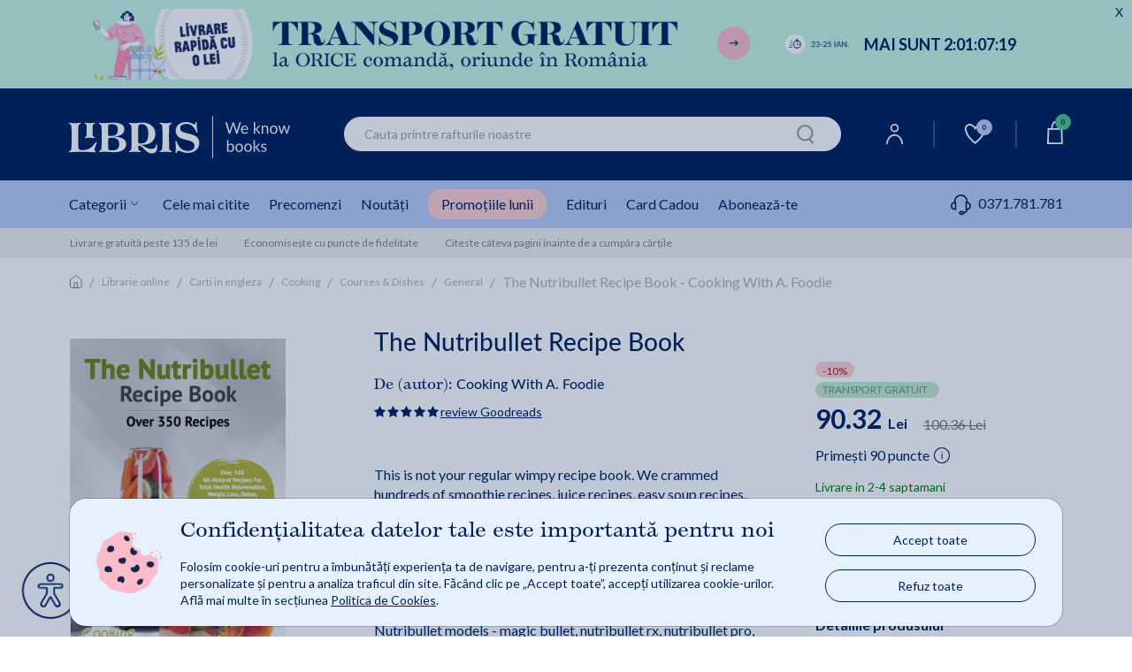

--- FILE ---
content_type: text/html;charset=utf-8
request_url: https://www.libris.ro/ajax?smiliarProducts&gn=14416039&cg=&l=0&ha=0&me=0&es=0&sid=fn10&iuie=0&cus=19bed0e49c9_kfdUVRxH&uisc=e-null-UserID&suay=%20{flagSessionId}
body_size: 47023
content:
<div class="swiper" data-glide-el="track">
<ul class="swiper-wrapper">
<li class="history-recomandation-item gaImpressionItem swiper-slide gtmContainer" data-id="29562169" data-name="The Guide To Nutribullet Smoothie Recipes: Tips And Tricks For Delicious And Healthy Smoothies: Magic Bullet Smoothie Recipes - Cindi Mefferd" data-price="62.70" data-list="nowIsBuying" data-gtm-index="0" data-gtm-item_id="29562169" data-gtm-item_name="The Guide To Nutribullet Smoothie Recipes: Tips And Tricks For Delicious And Healthy Smoothies: Magic Bullet Smoothie Recipes - Cindi Mefferd" data-gtm-price="62.703" data-gtm-brand="INDEPENDENTLY PUBLISHED" data-gtm-item_category="Librarie online/Carti in engleza/Cooking/General" data-gtm-item_list_name="nowIsBuying"
>
<div class="pr-history-recomandation-item">
<div class="pr-offers-section-wr">
<p class="pr-discaunt-icon price-discount-containerx">-10%</p>
<div class="pr-transport-gratuit-icon-wr">
<p class="pr-transport-gratuit-icon">transport gratuit</p>
</div>
</div>
<a class="carouselItem" href="/the-guide-to-nutribullet-smoothie-recipes-tips-BRT9798451601563--p29562169.html?utm_source=MKTInternalLinking&utm_medium=recommendation-engine&utm_campaign=product-page" onclick="ga_clickProd(this);">
<img class="lazy" width="120" height="185" src="https://cdn4.libris.ro/images/spriteLoading.gif" data-echo="https://cdn4.libris.ro/img/pozeprod/29563/29562169-1-small-1.jpg" alt="First slide Image"/>
</a>
<div class="item-title">
<a href="/the-guide-to-nutribullet-smoothie-recipes-tips-BRT9798451601563--p29562169.html?utm_source=MKTInternalLinking&utm_medium=recommendation-engine&utm_campaign=product-page" onclick="ga_clickProd(this);"><h3>The Guide To Nutribullet Smoothie Recipes: Tips And Tricks For Delicious And Healthy Smoothies: Magic Bullet Smoothie Recipes - Cindi Mefferd</h3></a>
</div>
<div class="review review-slider normal-rew-stars">
<a href="#ratingSection" aria-label="Vezi secțiunea de recenzii">
<div class="star-ratings-css w-slider">
<div class="star-ratings-css-top star-rating-half">
<div class="star-ratings-css-bottom star-rating-inner-half" style="width: 0%">
</div>
</div>
</div>
</a>
</div>
<div class="item-price">
<div class="price-prp-containerx">
<p class="box-pr-price-prp">PRP: 69.67 Lei</p>
<p class="price-reduced price-reduced-prp">62.70 Lei </p>
</div>
<div class="price-discount-containerx">
<p class="price-reduced">62.70 Lei<span class="price-normal">69.67 Lei</span></p>
</div>
</div>
<div class="add-to-card-btn adauga-in-cos-roz-AB adauga-in-cos-roz">
<a class="onEnglishBookAddClick" data-product-id="29562169">Adaugă în coș
<img class="slider-btn-add-cart-icon adauga-in-cos-roz-AB-icon" src="https://cdn4.libris.ro/resurse/img/static/transparent.png" data-echo="https://cdn4.libris.ro/resurse/img/static/adauga-in-cos-img-roz.svg" alt="cart icon"/>
</a>
</div>
</div>
</li>
<li class="history-recomandation-item gaImpressionItem swiper-slide gtmContainer" data-id="36994265" data-name="An Introduction to Herbal Teas and Natural Remedies - The Green Glow" data-price="148.72" data-list="nowIsBuying" data-gtm-index="0" data-gtm-item_id="36994265" data-gtm-item_name="An Introduction to Herbal Teas and Natural Remedies - The Green Glow" data-gtm-price="148.725" data-gtm-brand="GREEN GLOW" data-gtm-item_category="Librarie online/Carti in engleza/Cooking/Courses & Dishes/Brunch" data-gtm-item_list_name="nowIsBuying"
>
<div class="pr-history-recomandation-item">
<div class="pr-offers-section-wr">
<p class="pr-discaunt-icon price-discount-containerx">-10%</p>
<div class="pr-transport-gratuit-icon-wr">
<p class="pr-transport-gratuit-icon">transport gratuit</p>
</div>
</div>
<a class="carouselItem" href="/an-introduction-to-herbal-teas-and-natural-BRT9798869125002--p36994265.html?utm_source=MKTInternalLinking&utm_medium=recommendation-engine&utm_campaign=product-page" onclick="ga_clickProd(this);">
<img class="lazy" width="120" height="185" src="https://cdn4.libris.ro/images/spriteLoading.gif" data-echo="https://cdn4.libris.ro/img/pozeprod/36995/36994265-1-small-1.jpg" alt="First slide Image"/>
</a>
<div class="item-title">
<a href="/an-introduction-to-herbal-teas-and-natural-BRT9798869125002--p36994265.html?utm_source=MKTInternalLinking&utm_medium=recommendation-engine&utm_campaign=product-page" onclick="ga_clickProd(this);"><h3>An Introduction to Herbal Teas and Natural Remedies - The Green Glow</h3></a>
</div>
<div class="review review-slider normal-rew-stars">
<a href="#ratingSection" aria-label="Vezi secțiunea de recenzii">
<div class="star-ratings-css w-slider">
<div class="star-ratings-css-top star-rating-half">
<div class="star-ratings-css-bottom star-rating-inner-half" style="width: 0%">
</div>
</div>
</div>
</a>
</div>
<div class="item-price">
<div class="price-prp-containerx">
<p class="box-pr-price-prp">PRP: 165.25 Lei</p>
<p class="price-reduced price-reduced-prp">148.72 Lei </p>
</div>
<div class="price-discount-containerx">
<p class="price-reduced">148.72 Lei<span class="price-normal">165.25 Lei</span></p>
</div>
</div>
<div class="add-to-card-btn adauga-in-cos-roz-AB adauga-in-cos-roz">
<a class="onEnglishBookAddClick" data-product-id="36994265">Adaugă în coș
<img class="slider-btn-add-cart-icon adauga-in-cos-roz-AB-icon" src="https://cdn4.libris.ro/resurse/img/static/transparent.png" data-echo="https://cdn4.libris.ro/resurse/img/static/adauga-in-cos-img-roz.svg" alt="cart icon"/>
</a>
</div>
</div>
</li>
<li class="history-recomandation-item gaImpressionItem swiper-slide gtmContainer" data-id="30603482" data-name="Good Food Made Simple: Healthy Recipes to Eat Well and Feel Incredible - Leah Itsines" data-price="129.60" data-list="nowIsBuying" data-gtm-index="0" data-gtm-item_id="30603482" data-gtm-item_name="Good Food Made Simple: Healthy Recipes to Eat Well and Feel Incredible - Leah Itsines" data-gtm-price="129.6" data-gtm-brand="MURDOCH BOOKS" data-gtm-item_category="Librarie online/Carti in engleza/Cooking/Health & Healing/General" data-gtm-item_list_name="nowIsBuying"
>
<div class="pr-history-recomandation-item">
<div class="pr-offers-section-wr">
<p class="pr-discaunt-icon price-discount-containerx">-10%</p>
<div class="pr-transport-gratuit-icon-wr">
<p class="pr-transport-gratuit-icon">transport gratuit</p>
</div>
</div>
<a class="carouselItem" href="/good-food-made-simple-healthy-recipes-to-eat-well-BRT9781911668497--p30603482.html?utm_source=MKTInternalLinking&utm_medium=recommendation-engine&utm_campaign=product-page" onclick="ga_clickProd(this);">
<img class="lazy" width="120" height="185" src="https://cdn4.libris.ro/images/spriteLoading.gif" data-echo="https://cdn4.libris.ro/img/pozeprod/30604/30603482-1-small-1.jpg" alt="First slide Image"/>
</a>
<div class="item-title">
<a href="/good-food-made-simple-healthy-recipes-to-eat-well-BRT9781911668497--p30603482.html?utm_source=MKTInternalLinking&utm_medium=recommendation-engine&utm_campaign=product-page" onclick="ga_clickProd(this);"><h3>Good Food Made Simple: Healthy Recipes to Eat Well and Feel Incredible - Leah Itsines</h3></a>
</div>
<div class="review review-slider normal-rew-stars">
<a href="#ratingSection" aria-label="Vezi secțiunea de recenzii">
<div class="star-ratings-css w-slider">
<div class="star-ratings-css-top star-rating-half">
<div class="star-ratings-css-bottom star-rating-inner-half" style="width: 0%">
</div>
</div>
</div>
</a>
</div>
<div class="item-price">
<div class="price-prp-containerx">
<p class="box-pr-price-prp">PRP: 144.00 Lei</p>
<p class="price-reduced price-reduced-prp">129.60 Lei </p>
</div>
<div class="price-discount-containerx">
<p class="price-reduced">129.60 Lei<span class="price-normal">144.00 Lei</span></p>
</div>
</div>
<div class="add-to-card-btn adauga-in-cos-roz-AB adauga-in-cos-roz">
<a class="onEnglishBookAddClick" data-product-id="30603482">Adaugă în coș
<img class="slider-btn-add-cart-icon adauga-in-cos-roz-AB-icon" src="https://cdn4.libris.ro/resurse/img/static/transparent.png" data-echo="https://cdn4.libris.ro/resurse/img/static/adauga-in-cos-img-roz.svg" alt="cart icon"/>
</a>
</div>
</div>
</li>
<li class="history-recomandation-item gaImpressionItem swiper-slide gtmContainer" data-id="874488" data-name="Oh She Glows" data-price="110.10" data-list="nowIsBuying" data-gtm-index="0" data-gtm-item_id="874488" data-gtm-item_name="Oh She Glows" data-gtm-price="110.097" data-gtm-brand="MICHAEL JOSEPH" data-gtm-item_category="Librarie online/Carti in engleza/Food & Drink/Healthy Eating/Vegetarian & Vegan" data-gtm-item_list_name="nowIsBuying"
>
<div class="pr-history-recomandation-item">
<div class="pr-offers-section-wr">
<p class="pr-discaunt-icon price-discount-containerx">-10%</p>
<div class="pr-transport-gratuit-icon-wr">
<p class="pr-transport-gratuit-icon">transport gratuit</p>
</div>
</div>
<a class="carouselItem" href="/oh-she-glows-BRT9780718181505--p874488.html?utm_source=MKTInternalLinking&utm_medium=recommendation-engine&utm_campaign=product-page" onclick="ga_clickProd(this);">
<img class="lazy" width="120" height="185" src="https://cdn4.libris.ro/images/spriteLoading.gif" data-echo="https://cdn4.libris.ro/img/pozeprod/875/874488-1-small-1.jpg" alt="First slide Image"/>
</a>
<div class="item-title">
<a href="/oh-she-glows-BRT9780718181505--p874488.html?utm_source=MKTInternalLinking&utm_medium=recommendation-engine&utm_campaign=product-page" onclick="ga_clickProd(this);"><h3>Oh She Glows</h3></a>
</div>
<div class="review review-slider normal-rew-stars">
<a href="#ratingSection" aria-label="Vezi secțiunea de recenzii">
<div class="star-ratings-css w-slider">
<div class="star-ratings-css-top star-rating-half">
<div class="star-ratings-css-bottom star-rating-inner-half" style="width: 0%">
</div>
</div>
</div>
</a>
</div>
<div class="item-price">
<div class="price-prp-containerx">
<p class="box-pr-price-prp">PRP: 122.33 Lei</p>
<p class="price-reduced price-reduced-prp">110.10 Lei </p>
</div>
<div class="price-discount-containerx">
<p class="price-reduced">110.10 Lei<span class="price-normal">122.33 Lei</span></p>
</div>
</div>
<div class="add-to-card-btn adauga-in-cos-roz-AB adauga-in-cos-roz">
<a class="onEnglishBookAddClick" data-product-id="874488">Adaugă în coș
<img class="slider-btn-add-cart-icon adauga-in-cos-roz-AB-icon" src="https://cdn4.libris.ro/resurse/img/static/transparent.png" data-echo="https://cdn4.libris.ro/resurse/img/static/adauga-in-cos-img-roz.svg" alt="cart icon"/>
</a>
</div>
</div>
</li>
<li class="history-recomandation-item gaImpressionItem swiper-slide gtmContainer" data-id="38556126" data-name="ManFood - Ian Marber" data-price="110.10" data-list="nowIsBuying" data-gtm-index="0" data-gtm-item_id="38556126" data-gtm-item_name="ManFood - Ian Marber" data-gtm-price="110.097" data-gtm-brand="LITTLE, BROWN BOOK GROUP" data-gtm-item_category="Librarie online/Carti in engleza/Miscellaneous" data-gtm-item_list_name="nowIsBuying"
>
<div class="pr-history-recomandation-item">
<div class="pr-offers-section-wr">
<p class="pr-discaunt-icon price-discount-containerx">-10%</p>
<div class="pr-transport-gratuit-icon-wr">
<p class="pr-transport-gratuit-icon">transport gratuit</p>
</div>
</div>
<a class="carouselItem" href="/manfood-ian-marber-BRT9780349421643--p38556126.html?utm_source=MKTInternalLinking&utm_medium=recommendation-engine&utm_campaign=product-page" onclick="ga_clickProd(this);">
<img class="lazy" width="120" height="185" src="https://cdn4.libris.ro/images/spriteLoading.gif" data-echo="https://cdn4.libris.ro/img/pozeprod/38557/38556126-1-small-1.jpg" alt="First slide Image"/>
</a>
<div class="item-title">
<a href="/manfood-ian-marber-BRT9780349421643--p38556126.html?utm_source=MKTInternalLinking&utm_medium=recommendation-engine&utm_campaign=product-page" onclick="ga_clickProd(this);"><h3>ManFood - Ian Marber</h3></a>
</div>
<div class="review review-slider normal-rew-stars">
<a href="#ratingSection" aria-label="Vezi secțiunea de recenzii">
<div class="star-ratings-css w-slider">
<div class="star-ratings-css-top star-rating-half">
<div class="star-ratings-css-bottom star-rating-inner-half" style="width: 0%">
</div>
</div>
</div>
</a>
</div>
<div class="item-price">
<div class="price-prp-containerx">
<p class="box-pr-price-prp">PRP: 122.33 Lei</p>
<p class="price-reduced price-reduced-prp">110.10 Lei </p>
</div>
<div class="price-discount-containerx">
<p class="price-reduced">110.10 Lei<span class="price-normal">122.33 Lei</span></p>
</div>
</div>
<div class="add-to-card-btn adauga-in-cos-roz-AB adauga-in-cos-roz">
<a class="onEnglishBookAddClick" data-product-id="38556126">Adaugă în coș
<img class="slider-btn-add-cart-icon adauga-in-cos-roz-AB-icon" src="https://cdn4.libris.ro/resurse/img/static/transparent.png" data-echo="https://cdn4.libris.ro/resurse/img/static/adauga-in-cos-img-roz.svg" alt="cart icon"/>
</a>
</div>
</div>
</li>
<li class="history-recomandation-item gaImpressionItem swiper-slide gtmContainer" data-id="28180761" data-name="Dissect Your Dinner - Ellen Johnston Mchenry" data-price="202.07" data-list="nowIsBuying" data-gtm-index="0" data-gtm-item_id="28180761" data-gtm-item_name="Dissect Your Dinner - Ellen Johnston Mchenry" data-gtm-price="202.068" data-gtm-brand="Ellen Mchenry's Basement Workshop" data-gtm-item_category="Librarie online/Carti in engleza/Education/General" data-gtm-item_list_name="nowIsBuying"
>
<div class="pr-history-recomandation-item">
<div class="pr-offers-section-wr">
<p class="pr-discaunt-icon price-discount-containerx">-10%</p>
<div class="pr-transport-gratuit-icon-wr">
<p class="pr-transport-gratuit-icon">transport gratuit</p>
</div>
</div>
<a class="carouselItem" href="/dissect-your-dinner-ellen-johnston-mchenry-BRT9781737476375--p28180761.html?utm_source=MKTInternalLinking&utm_medium=recommendation-engine&utm_campaign=product-page" onclick="ga_clickProd(this);">
<img class="lazy" width="120" height="185" src="https://cdn4.libris.ro/images/spriteLoading.gif" data-echo="https://cdn4.libris.ro/img/pozeprod/28181/28180761-1-small-1.jpg" alt="First slide Image"/>
</a>
<div class="item-title">
<a href="/dissect-your-dinner-ellen-johnston-mchenry-BRT9781737476375--p28180761.html?utm_source=MKTInternalLinking&utm_medium=recommendation-engine&utm_campaign=product-page" onclick="ga_clickProd(this);"><h3>Dissect Your Dinner - Ellen Johnston Mchenry</h3></a>
</div>
<div class="review review-slider normal-rew-stars">
<a href="#ratingSection" aria-label="Vezi secțiunea de recenzii">
<div class="star-ratings-css w-slider">
<div class="star-ratings-css-top star-rating-half">
<div class="star-ratings-css-bottom star-rating-inner-half" style="width: 0%">
</div>
</div>
</div>
</a>
</div>
<div class="item-price">
<div class="price-prp-containerx">
<p class="box-pr-price-prp">PRP: 224.52 Lei</p>
<p class="price-reduced price-reduced-prp">202.07 Lei </p>
</div>
<div class="price-discount-containerx">
<p class="price-reduced">202.07 Lei<span class="price-normal">224.52 Lei</span></p>
</div>
</div>
<div class="add-to-card-btn adauga-in-cos-roz-AB adauga-in-cos-roz">
<a class="onEnglishBookAddClick" data-product-id="28180761">Adaugă în coș
<img class="slider-btn-add-cart-icon adauga-in-cos-roz-AB-icon" src="https://cdn4.libris.ro/resurse/img/static/transparent.png" data-echo="https://cdn4.libris.ro/resurse/img/static/adauga-in-cos-img-roz.svg" alt="cart icon"/>
</a>
</div>
</div>
</li>
<li class="history-recomandation-item gaImpressionItem swiper-slide gtmContainer" data-id="11015888" data-name="Good Food Eat Well: Cheap and Healthy - " data-price="45.30" data-list="nowIsBuying" data-gtm-index="0" data-gtm-item_id="11015888" data-gtm-item_name="Good Food Eat Well: Cheap and Healthy - " data-gtm-price="45.297" data-gtm-brand="BBC BOOKS" data-gtm-item_category="Librarie online/Carti in engleza/Food & Drink" data-gtm-item_list_name="nowIsBuying"
>
<div class="pr-history-recomandation-item">
<div class="pr-offers-section-wr">
<p class="pr-discaunt-icon price-discount-containerx">-10%</p>
<div class="pr-transport-gratuit-icon-wr">
<p class="pr-transport-gratuit-icon">transport gratuit</p>
</div>
</div>
<a class="carouselItem" href="/good-food-eat-well-cheap-and-healthy-BRT9781785943317--p11015888.html?utm_source=MKTInternalLinking&utm_medium=recommendation-engine&utm_campaign=product-page" onclick="ga_clickProd(this);">
<img class="lazy" width="120" height="185" src="https://cdn4.libris.ro/images/spriteLoading.gif" data-echo="https://cdn4.libris.ro/img/pozeprod/11016/11015888-1-small-1.jpg" alt="First slide Image"/>
</a>
<div class="item-title">
<a href="/good-food-eat-well-cheap-and-healthy-BRT9781785943317--p11015888.html?utm_source=MKTInternalLinking&utm_medium=recommendation-engine&utm_campaign=product-page" onclick="ga_clickProd(this);"><h3>Good Food Eat Well: Cheap and Healthy - </h3></a>
</div>
<div class="review review-slider normal-rew-stars">
<a href="#ratingSection" aria-label="Vezi secțiunea de recenzii">
<div class="star-ratings-css w-slider">
<div class="star-ratings-css-top star-rating-half">
<div class="star-ratings-css-bottom star-rating-inner-half" style="width: 0%">
</div>
</div>
</div>
</a>
</div>
<div class="item-price">
<div class="price-prp-containerx">
<p class="box-pr-price-prp">PRP: 50.33 Lei</p>
<p class="price-reduced price-reduced-prp">45.30 Lei </p>
</div>
<div class="price-discount-containerx">
<p class="price-reduced">45.30 Lei<span class="price-normal">50.33 Lei</span></p>
</div>
</div>
<div class="add-to-card-btn adauga-in-cos-roz-AB adauga-in-cos-roz">
<a class="onEnglishBookAddClick" data-product-id="11015888">Adaugă în coș
<img class="slider-btn-add-cart-icon adauga-in-cos-roz-AB-icon" src="https://cdn4.libris.ro/resurse/img/static/transparent.png" data-echo="https://cdn4.libris.ro/resurse/img/static/adauga-in-cos-img-roz.svg" alt="cart icon"/>
</a>
</div>
</div>
</li>
<li class="history-recomandation-item gaImpressionItem swiper-slide gtmContainer" data-id="38180436" data-name="Deprogram Diet Culture: Rethink Your Relationship with Food, Heal Your Mind, and Live a Diet-Free Life - Supatra Tovar" data-price="136.08" data-list="nowIsBuying" data-gtm-index="0" data-gtm-item_id="38180436" data-gtm-item_name="Deprogram Diet Culture: Rethink Your Relationship with Food, Heal Your Mind, and Live a Diet-Free Life - Supatra Tovar" data-gtm-price="136.08" data-gtm-brand="GREENLEAF BOOK GROUP PRESS" data-gtm-item_category="Librarie online/Carti in engleza/Health & Fitness/Diet & Nutrition/General " data-gtm-item_list_name="nowIsBuying"
>
<div class="pr-history-recomandation-item">
<div class="pr-offers-section-wr">
<p class="pr-discaunt-icon price-discount-containerx">-10%</p>
<div class="pr-transport-gratuit-icon-wr">
<p class="pr-transport-gratuit-icon">transport gratuit</p>
</div>
</div>
<a class="carouselItem" href="/deprogram-diet-culture-rethink-your-relationship-BRT9798886451948--p38180436.html?utm_source=MKTInternalLinking&utm_medium=recommendation-engine&utm_campaign=product-page" onclick="ga_clickProd(this);">
<img class="lazy" width="120" height="185" src="https://cdn4.libris.ro/images/spriteLoading.gif" data-echo="https://cdn4.libris.ro/img/pozeprod/38181/38180436-1-small-1.jpg" alt="First slide Image"/>
</a>
<div class="item-title">
<a href="/deprogram-diet-culture-rethink-your-relationship-BRT9798886451948--p38180436.html?utm_source=MKTInternalLinking&utm_medium=recommendation-engine&utm_campaign=product-page" onclick="ga_clickProd(this);"><h3>Deprogram Diet Culture: Rethink Your Relationship with Food, Heal Your Mind, and Live a Diet-Free Life - Supatra Tovar</h3></a>
</div>
<div class="review review-slider normal-rew-stars">
<a href="#ratingSection" aria-label="Vezi secțiunea de recenzii">
<div class="star-ratings-css w-slider">
<div class="star-ratings-css-top star-rating-half">
<div class="star-ratings-css-bottom star-rating-inner-half" style="width: 0%">
</div>
</div>
</div>
</a>
</div>
<div class="item-price">
<div class="price-prp-containerx">
<p class="box-pr-price-prp">PRP: 151.20 Lei</p>
<p class="price-reduced price-reduced-prp">136.08 Lei </p>
</div>
<div class="price-discount-containerx">
<p class="price-reduced">136.08 Lei<span class="price-normal">151.20 Lei</span></p>
</div>
</div>
<div class="add-to-card-btn adauga-in-cos-roz-AB adauga-in-cos-roz">
<a class="onEnglishBookAddClick" data-product-id="38180436">Adaugă în coș
<img class="slider-btn-add-cart-icon adauga-in-cos-roz-AB-icon" src="https://cdn4.libris.ro/resurse/img/static/transparent.png" data-echo="https://cdn4.libris.ro/resurse/img/static/adauga-in-cos-img-roz.svg" alt="cart icon"/>
</a>
</div>
</div>
</li>
<li class="history-recomandation-item gaImpressionItem swiper-slide gtmContainer" data-id="38865827" data-name="Trisha’s-21 Day-Reset - Trisha Lewis" data-price="123.06" data-list="nowIsBuying" data-gtm-index="0" data-gtm-item_id="38865827" data-gtm-item_name="Trisha’s-21 Day-Reset - Trisha Lewis" data-gtm-price="123.057" data-gtm-brand="GILL" data-gtm-item_category="Librarie online/Carti in engleza/Miscellaneous" data-gtm-item_list_name="nowIsBuying"
>
<div class="pr-history-recomandation-item">
<div class="pr-offers-section-wr">
<p class="pr-discaunt-icon price-discount-containerx">-10%</p>
<div class="pr-transport-gratuit-icon-wr">
<p class="pr-transport-gratuit-icon">transport gratuit</p>
</div>
</div>
<a class="carouselItem" href="/trisha-s-21-day-reset-trisha-lewis-BRT9780717190881--p38865827.html?utm_source=MKTInternalLinking&utm_medium=recommendation-engine&utm_campaign=product-page" onclick="ga_clickProd(this);">
<img class="lazy" width="120" height="185" src="https://cdn4.libris.ro/images/spriteLoading.gif" data-echo="https://cdn4.libris.ro/img/pozeprod/38866/38865827-1-small-1.jpg" alt="First slide Image"/>
</a>
<div class="item-title">
<a href="/trisha-s-21-day-reset-trisha-lewis-BRT9780717190881--p38865827.html?utm_source=MKTInternalLinking&utm_medium=recommendation-engine&utm_campaign=product-page" onclick="ga_clickProd(this);"><h3>Trisha’s-21 Day-Reset - Trisha Lewis</h3></a>
</div>
<div class="review review-slider normal-rew-stars">
<a href="#ratingSection" aria-label="Vezi secțiunea de recenzii">
<div class="star-ratings-css w-slider">
<div class="star-ratings-css-top star-rating-half">
<div class="star-ratings-css-bottom star-rating-inner-half" style="width: 0%">
</div>
</div>
</div>
</a>
</div>
<div class="item-price">
<div class="price-prp-containerx">
<p class="box-pr-price-prp">PRP: 136.73 Lei</p>
<p class="price-reduced price-reduced-prp">123.06 Lei </p>
</div>
<div class="price-discount-containerx">
<p class="price-reduced">123.06 Lei<span class="price-normal">136.73 Lei</span></p>
</div>
</div>
<div class="add-to-card-btn adauga-in-cos-roz-AB adauga-in-cos-roz">
<a class="onEnglishBookAddClick" data-product-id="38865827">Adaugă în coș
<img class="slider-btn-add-cart-icon adauga-in-cos-roz-AB-icon" src="https://cdn4.libris.ro/resurse/img/static/transparent.png" data-echo="https://cdn4.libris.ro/resurse/img/static/adauga-in-cos-img-roz.svg" alt="cart icon"/>
</a>
</div>
</div>
</li>
<li class="history-recomandation-item gaImpressionItem swiper-slide gtmContainer" data-id="10794057" data-name="200 Gluten-Free Recipes" data-price="45.30" data-list="nowIsBuying" data-gtm-index="0" data-gtm-item_id="10794057" data-gtm-item_name="200 Gluten-Free Recipes" data-gtm-price="45.297" data-gtm-brand="Hamlyn" data-gtm-item_category="Librarie online/Carti in engleza/Food & Drink/General" data-gtm-item_list_name="nowIsBuying"
>
<div class="pr-history-recomandation-item">
<div class="pr-offers-section-wr">
<p class="pr-discaunt-icon price-discount-containerx">-10%</p>
<div class="pr-transport-gratuit-icon-wr">
<p class="pr-transport-gratuit-icon">transport gratuit</p>
</div>
</div>
<a class="carouselItem" href="/200-gluten-free-recipes-BRT9780600633426--p10794057.html?utm_source=MKTInternalLinking&utm_medium=recommendation-engine&utm_campaign=product-page" onclick="ga_clickProd(this);">
<img class="lazy" width="120" height="185" src="https://cdn4.libris.ro/images/spriteLoading.gif" data-echo="https://cdn4.libris.ro/img/pozeprod/10795/10794057-1-small-1.jpg" alt="First slide Image"/>
</a>
<div class="item-title">
<a href="/200-gluten-free-recipes-BRT9780600633426--p10794057.html?utm_source=MKTInternalLinking&utm_medium=recommendation-engine&utm_campaign=product-page" onclick="ga_clickProd(this);"><h3>200 Gluten-Free Recipes</h3></a>
</div>
<div class="review review-slider normal-rew-stars">
<a href="#ratingSection" aria-label="Vezi secțiunea de recenzii">
<div class="star-ratings-css w-slider">
<div class="star-ratings-css-top star-rating-half">
<div class="star-ratings-css-bottom star-rating-inner-half" style="width: 0%">
</div>
</div>
</div>
</a>
</div>
<div class="item-price">
<div class="price-prp-containerx">
<p class="box-pr-price-prp">PRP: 50.33 Lei</p>
<p class="price-reduced price-reduced-prp">45.30 Lei </p>
</div>
<div class="price-discount-containerx">
<p class="price-reduced">45.30 Lei<span class="price-normal">50.33 Lei</span></p>
</div>
</div>
<div class="add-to-card-btn adauga-in-cos-roz-AB adauga-in-cos-roz">
<a class="onEnglishBookAddClick" data-product-id="10794057">Adaugă în coș
<img class="slider-btn-add-cart-icon adauga-in-cos-roz-AB-icon" src="https://cdn4.libris.ro/resurse/img/static/transparent.png" data-echo="https://cdn4.libris.ro/resurse/img/static/adauga-in-cos-img-roz.svg" alt="cart icon"/>
</a>
</div>
</div>
</li>
<li class="history-recomandation-item gaImpressionItem swiper-slide gtmContainer" data-id="10854193" data-name="5 Ingredients - Quick & Easy Food" data-price="194.40" data-list="nowIsBuying" data-gtm-index="0" data-gtm-item_id="10854193" data-gtm-item_name="5 Ingredients - Quick & Easy Food" data-gtm-price="194.4" data-gtm-brand="MICHAEL JOSEPH" data-gtm-item_category="Librarie online/Carti in engleza/Food & Drink/General" data-gtm-item_list_name="nowIsBuying"
>
<div class="pr-history-recomandation-item">
<div class="pr-offers-section-wr">
<p class="pr-discaunt-icon price-discount-containerx">-10%</p>
<div class="pr-transport-gratuit-icon-wr">
<p class="pr-transport-gratuit-icon">transport gratuit</p>
</div>
</div>
<a class="carouselItem" href="/5-ingredients-quick-easy-food-BRT9780718187729--p10854193.html?utm_source=MKTInternalLinking&utm_medium=recommendation-engine&utm_campaign=product-page" onclick="ga_clickProd(this);">
<img class="lazy" width="120" height="185" src="https://cdn4.libris.ro/images/spriteLoading.gif" data-echo="https://cdn4.libris.ro/img/pozeprod/10855/10854193-1-small-1.jpg" alt="First slide Image"/>
</a>
<div class="item-title">
<a href="/5-ingredients-quick-easy-food-BRT9780718187729--p10854193.html?utm_source=MKTInternalLinking&utm_medium=recommendation-engine&utm_campaign=product-page" onclick="ga_clickProd(this);"><h3>5 Ingredients - Quick & Easy Food</h3></a>
</div>
<div class="review review-slider normal-rew-stars">
<a href="#ratingSection" aria-label="Vezi secțiunea de recenzii">
<div class="star-ratings-css w-slider">
<div class="star-ratings-css-top star-rating-half">
<div class="star-ratings-css-bottom star-rating-inner-half" style="width: 0%">
</div>
</div>
</div>
</a>
</div>
<div class="item-price">
<div class="price-prp-containerx">
<p class="box-pr-price-prp">PRP: 216.00 Lei</p>
<p class="price-reduced price-reduced-prp">194.40 Lei </p>
</div>
<div class="price-discount-containerx">
<p class="price-reduced">194.40 Lei<span class="price-normal">216.00 Lei</span></p>
</div>
</div>
<div class="add-to-card-btn adauga-in-cos-roz-AB adauga-in-cos-roz">
<a class="onEnglishBookAddClick" data-product-id="10854193">Adaugă în coș
<img class="slider-btn-add-cart-icon adauga-in-cos-roz-AB-icon" src="https://cdn4.libris.ro/resurse/img/static/transparent.png" data-echo="https://cdn4.libris.ro/resurse/img/static/adauga-in-cos-img-roz.svg" alt="cart icon"/>
</a>
</div>
</div>
</li>
<li class="history-recomandation-item gaImpressionItem swiper-slide gtmContainer" data-id="31623634" data-name="Daniel Fast Smoothies: Scrumptious and Nutritious Blend of Flavors That Make Up a Mouth Watering Array of Smoothie Beverages - John C. Cary" data-price="48.75" data-list="nowIsBuying" data-gtm-index="0" data-gtm-item_id="31623634" data-gtm-item_name="Daniel Fast Smoothies: Scrumptious and Nutritious Blend of Flavors That Make Up a Mouth Watering Array of Smoothie Beverages - John C. Cary" data-gtm-price="48.753" data-gtm-brand="Createspace Independent Publishing Platform" data-gtm-item_category="Librarie online/Carti in engleza/Religion/Christian Rituals & Practice/General" data-gtm-item_list_name="nowIsBuying"
>
<div class="pr-history-recomandation-item">
<div class="pr-offers-section-wr">
<p class="pr-discaunt-icon price-discount-containerx">-10%</p>
<div class="pr-transport-gratuit-icon-wr">
<p class="pr-transport-gratuit-icon">transport gratuit</p>
</div>
</div>
<a class="carouselItem" href="/daniel-fast-smoothies-scrumptious-and-nutritious-BRT9781497319868--p31623634.html?utm_source=MKTInternalLinking&utm_medium=recommendation-engine&utm_campaign=product-page" onclick="ga_clickProd(this);">
<img class="lazy" width="120" height="185" src="https://cdn4.libris.ro/images/spriteLoading.gif" data-echo="https://cdn4.libris.ro/img/pozeprod/31624/31623634-1-small-1.jpg" alt="First slide Image"/>
</a>
<div class="item-title">
<a href="/daniel-fast-smoothies-scrumptious-and-nutritious-BRT9781497319868--p31623634.html?utm_source=MKTInternalLinking&utm_medium=recommendation-engine&utm_campaign=product-page" onclick="ga_clickProd(this);"><h3>Daniel Fast Smoothies: Scrumptious and Nutritious Blend of Flavors That Make Up a Mouth Watering Array of Smoothie Beverages - John C. Cary</h3></a>
</div>
<div class="review review-slider normal-rew-stars">
<a href="#ratingSection" aria-label="Vezi secțiunea de recenzii">
<div class="star-ratings-css w-slider">
<div class="star-ratings-css-top star-rating-half">
<div class="star-ratings-css-bottom star-rating-inner-half" style="width: 0%">
</div>
</div>
</div>
</a>
</div>
<div class="item-price">
<div class="price-prp-containerx">
<p class="box-pr-price-prp">PRP: 54.17 Lei</p>
<p class="price-reduced price-reduced-prp">48.75 Lei </p>
</div>
<div class="price-discount-containerx">
<p class="price-reduced">48.75 Lei<span class="price-normal">54.17 Lei</span></p>
</div>
</div>
<div class="add-to-card-btn adauga-in-cos-roz-AB adauga-in-cos-roz">
<a class="onEnglishBookAddClick" data-product-id="31623634">Adaugă în coș
<img class="slider-btn-add-cart-icon adauga-in-cos-roz-AB-icon" src="https://cdn4.libris.ro/resurse/img/static/transparent.png" data-echo="https://cdn4.libris.ro/resurse/img/static/adauga-in-cos-img-roz.svg" alt="cart icon"/>
</a>
</div>
</div>
</li>
<li class="history-recomandation-item gaImpressionItem swiper-slide gtmContainer" data-id="10812287" data-name="Deliciously Ella The Plant-Based Cookbook" data-price="162.00" data-list="nowIsBuying" data-gtm-index="0" data-gtm-item_id="10812287" data-gtm-item_name="Deliciously Ella The Plant-Based Cookbook" data-gtm-price="162" data-gtm-brand="HODDER STOUGHTON" data-gtm-item_category="Librarie online/Carti in engleza/Food & Drink/General" data-gtm-item_list_name="nowIsBuying"
>
<div class="pr-history-recomandation-item">
<div class="pr-offers-section-wr">
<p class="pr-discaunt-icon price-discount-containerx">-10%</p>
<div class="pr-transport-gratuit-icon-wr">
<p class="pr-transport-gratuit-icon">transport gratuit</p>
</div>
</div>
<a class="carouselItem" href="/deliciously-ella-the-plant-based-cookbook-BRT9781473639218--p10812287.html?utm_source=MKTInternalLinking&utm_medium=recommendation-engine&utm_campaign=product-page" onclick="ga_clickProd(this);">
<img class="lazy" width="120" height="185" src="https://cdn4.libris.ro/images/spriteLoading.gif" data-echo="https://cdn4.libris.ro/img/pozeprod/10813/10812287-1-small-1.jpg" alt="First slide Image"/>
</a>
<div class="item-title">
<a href="/deliciously-ella-the-plant-based-cookbook-BRT9781473639218--p10812287.html?utm_source=MKTInternalLinking&utm_medium=recommendation-engine&utm_campaign=product-page" onclick="ga_clickProd(this);"><h3>Deliciously Ella The Plant-Based Cookbook</h3></a>
</div>
<div class="review review-slider normal-rew-stars">
<a href="#ratingSection" aria-label="Vezi secțiunea de recenzii">
<div class="star-ratings-css w-slider">
<div class="star-ratings-css-top star-rating-half">
<div class="star-ratings-css-bottom star-rating-inner-half" style="width: 0%">
</div>
</div>
</div>
</a>
</div>
<div class="item-price">
<div class="price-prp-containerx">
<p class="box-pr-price-prp">PRP: 180.00 Lei</p>
<p class="price-reduced price-reduced-prp">162.00 Lei </p>
</div>
<div class="price-discount-containerx">
<p class="price-reduced">162.00 Lei<span class="price-normal">180.00 Lei</span></p>
</div>
</div>
<div class="add-to-card-btn adauga-in-cos-roz-AB adauga-in-cos-roz">
<a class="onEnglishBookAddClick" data-product-id="10812287">Adaugă în coș
<img class="slider-btn-add-cart-icon adauga-in-cos-roz-AB-icon" src="https://cdn4.libris.ro/resurse/img/static/transparent.png" data-echo="https://cdn4.libris.ro/resurse/img/static/adauga-in-cos-img-roz.svg" alt="cart icon"/>
</a>
</div>
</div>
</li>
<li class="history-recomandation-item gaImpressionItem swiper-slide gtmContainer" data-id="34381753" data-name="Where Friends Gather: A Collection of Recipes from the Peppercorn Pantry - Mary Meyer" data-price="118.49" data-list="nowIsBuying" data-gtm-index="0" data-gtm-item_id="34381753" data-gtm-item_name="Where Friends Gather: A Collection of Recipes from the Peppercorn Pantry - Mary Meyer" data-gtm-price="118.494" data-gtm-brand="WESTBOW PRESS" data-gtm-item_category="Librarie online/Carti in engleza/Cooking/Courses & Dishes/General" data-gtm-item_list_name="nowIsBuying"
>
<div class="pr-history-recomandation-item">
<div class="pr-offers-section-wr">
<p class="pr-discaunt-icon price-discount-containerx">-10%</p>
<div class="pr-transport-gratuit-icon-wr">
<p class="pr-transport-gratuit-icon">transport gratuit</p>
</div>
</div>
<a class="carouselItem" href="/where-friends-gather-a-collection-of-recipes-from-BRT9781973616740--p34381753.html?utm_source=MKTInternalLinking&utm_medium=recommendation-engine&utm_campaign=product-page" onclick="ga_clickProd(this);">
<img class="lazy" width="120" height="185" src="https://cdn4.libris.ro/images/spriteLoading.gif" data-echo="https://cdn4.libris.ro/img/pozeprod/34382/34381753-1-small-1.jpg" alt="First slide Image"/>
</a>
<div class="item-title">
<a href="/where-friends-gather-a-collection-of-recipes-from-BRT9781973616740--p34381753.html?utm_source=MKTInternalLinking&utm_medium=recommendation-engine&utm_campaign=product-page" onclick="ga_clickProd(this);"><h3>Where Friends Gather: A Collection of Recipes from the Peppercorn Pantry - Mary Meyer</h3></a>
</div>
<div class="review review-slider normal-rew-stars">
<a href="#ratingSection" aria-label="Vezi secțiunea de recenzii">
<div class="star-ratings-css w-slider">
<div class="star-ratings-css-top star-rating-half">
<div class="star-ratings-css-bottom star-rating-inner-half" style="width: 0%">
</div>
</div>
</div>
</a>
</div>
<div class="item-price">
<div class="price-prp-containerx">
<p class="box-pr-price-prp">PRP: 131.66 Lei</p>
<p class="price-reduced price-reduced-prp">118.49 Lei </p>
</div>
<div class="price-discount-containerx">
<p class="price-reduced">118.49 Lei<span class="price-normal">131.66 Lei</span></p>
</div>
</div>
<div class="add-to-card-btn adauga-in-cos-roz-AB adauga-in-cos-roz">
<a class="onEnglishBookAddClick" data-product-id="34381753">Adaugă în coș
<img class="slider-btn-add-cart-icon adauga-in-cos-roz-AB-icon" src="https://cdn4.libris.ro/resurse/img/static/transparent.png" data-echo="https://cdn4.libris.ro/resurse/img/static/adauga-in-cos-img-roz.svg" alt="cart icon"/>
</a>
</div>
</div>
</li>
<li class="history-recomandation-item gaImpressionItem swiper-slide gtmContainer" data-id="15759576" data-name="Nutrition Essentials for Mental Health: A Complete Guide to the Food-Mood Connection - Leslie Korn" data-price="348.40" data-list="nowIsBuying" data-gtm-index="0" data-gtm-item_id="15759576" data-gtm-item_name="Nutrition Essentials for Mental Health: A Complete Guide to the Food-Mood Connection - Leslie Korn" data-gtm-price="348.399" data-gtm-brand="W. W. Norton & Company" data-gtm-item_category="Librarie online/Carti in engleza/Medical/Mental Health" data-gtm-item_list_name="nowIsBuying"
>
<div class="pr-history-recomandation-item">
<div class="pr-offers-section-wr">
<p class="pr-discaunt-icon price-discount-containerx">-10%</p>
<div class="pr-transport-gratuit-icon-wr">
<p class="pr-transport-gratuit-icon">transport gratuit</p>
</div>
</div>
<a class="carouselItem" href="/nutrition-essentials-for-mental-health-a-complete-BRT9780393709940--p15759576.html?utm_source=MKTInternalLinking&utm_medium=recommendation-engine&utm_campaign=product-page" onclick="ga_clickProd(this);">
<img class="lazy" width="120" height="185" src="https://cdn4.libris.ro/images/spriteLoading.gif" data-echo="https://cdn4.libris.ro/img/pozeprod/15760/15759576-1-small-1.jpg" alt="First slide Image"/>
</a>
<div class="item-title">
<a href="/nutrition-essentials-for-mental-health-a-complete-BRT9780393709940--p15759576.html?utm_source=MKTInternalLinking&utm_medium=recommendation-engine&utm_campaign=product-page" onclick="ga_clickProd(this);"><h3>Nutrition Essentials for Mental Health: A Complete Guide to the Food-Mood Connection - Leslie Korn</h3></a>
</div>
<div class="review review-slider normal-rew-stars">
<a href="#ratingSection" aria-label="Vezi secțiunea de recenzii">
<div class="star-ratings-css w-slider">
<div class="star-ratings-css-top star-rating-half">
<div class="star-ratings-css-bottom star-rating-inner-half" style="width: 0%">
</div>
</div>
</div>
</a>
</div>
<div class="item-price">
<div class="price-prp-containerx">
<p class="box-pr-price-prp">PRP: 387.11 Lei</p>
<p class="price-reduced price-reduced-prp">348.40 Lei </p>
</div>
<div class="price-discount-containerx">
<p class="price-reduced">348.40 Lei<span class="price-normal">387.11 Lei</span></p>
</div>
</div>
<div class="add-to-card-btn adauga-in-cos-roz-AB adauga-in-cos-roz">
<a class="onEnglishBookAddClick" data-product-id="15759576">Adaugă în coș
<img class="slider-btn-add-cart-icon adauga-in-cos-roz-AB-icon" src="https://cdn4.libris.ro/resurse/img/static/transparent.png" data-echo="https://cdn4.libris.ro/resurse/img/static/adauga-in-cos-img-roz.svg" alt="cart icon"/>
</a>
</div>
</div>
</li>
<li class="history-recomandation-item gaImpressionItem swiper-slide gtmContainer" data-id="13829063" data-name="17 Day Diet Cookbook: Delicious Healthy Weight Loss, Fat Loss and Flat Belly Recipes - Brittany Samons" data-price="74.32" data-list="nowIsBuying" data-gtm-index="0" data-gtm-item_id="13829063" data-gtm-item_name="17 Day Diet Cookbook: Delicious Healthy Weight Loss, Fat Loss and Flat Belly Recipes - Brittany Samons" data-gtm-price="74.322" data-gtm-brand="Mihails Konoplovs" data-gtm-item_category="Librarie online/Carti in engleza/Cooking/Health & Healing/Weight Control" data-gtm-item_list_name="nowIsBuying"
>
<div class="pr-history-recomandation-item">
<div class="pr-offers-section-wr">
<p class="pr-discaunt-icon price-discount-containerx">-10%</p>
<div class="pr-transport-gratuit-icon-wr">
<p class="pr-transport-gratuit-icon">transport gratuit</p>
</div>
</div>
<a class="carouselItem" href="/17-day-diet-cookbook-delicious-healthy-weight-BRT9781682120750--p13829063.html?utm_source=MKTInternalLinking&utm_medium=recommendation-engine&utm_campaign=product-page" onclick="ga_clickProd(this);">
<img class="lazy" width="120" height="185" src="https://cdn4.libris.ro/images/spriteLoading.gif" data-echo="https://cdn4.libris.ro/img/pozeprod/13830/13829063-1-small-1.jpg" alt="First slide Image"/>
</a>
<div class="item-title">
<a href="/17-day-diet-cookbook-delicious-healthy-weight-BRT9781682120750--p13829063.html?utm_source=MKTInternalLinking&utm_medium=recommendation-engine&utm_campaign=product-page" onclick="ga_clickProd(this);"><h3>17 Day Diet Cookbook: Delicious Healthy Weight Loss, Fat Loss and Flat Belly Recipes - Brittany Samons</h3></a>
</div>
<div class="review review-slider normal-rew-stars">
<a href="#ratingSection" aria-label="Vezi secțiunea de recenzii">
<div class="star-ratings-css w-slider">
<div class="star-ratings-css-top star-rating-half">
<div class="star-ratings-css-bottom star-rating-inner-half" style="width: 0%">
</div>
</div>
</div>
</a>
</div>
<div class="item-price">
<div class="price-prp-containerx">
<p class="box-pr-price-prp">PRP: 82.58 Lei</p>
<p class="price-reduced price-reduced-prp">74.32 Lei </p>
</div>
<div class="price-discount-containerx">
<p class="price-reduced">74.32 Lei<span class="price-normal">82.58 Lei</span></p>
</div>
</div>
<div class="add-to-card-btn adauga-in-cos-roz-AB adauga-in-cos-roz">
<a class="onEnglishBookAddClick" data-product-id="13829063">Adaugă în coș
<img class="slider-btn-add-cart-icon adauga-in-cos-roz-AB-icon" src="https://cdn4.libris.ro/resurse/img/static/transparent.png" data-echo="https://cdn4.libris.ro/resurse/img/static/adauga-in-cos-img-roz.svg" alt="cart icon"/>
</a>
</div>
</div>
</li>
<li class="history-recomandation-item gaImpressionItem swiper-slide gtmContainer" data-id="40362987" data-name="First Simple Recipes for Little Kids and Adults - Sarah Mason" data-price="62.70" data-list="nowIsBuying" data-gtm-index="0" data-gtm-item_id="40362987" data-gtm-item_name="First Simple Recipes for Little Kids and Adults - Sarah Mason" data-gtm-price="62.703" data-gtm-brand="SARAH MASON" data-gtm-item_category="Librarie online/Carti in engleza/Cooking/General" data-gtm-item_list_name="nowIsBuying"
>
<div class="pr-history-recomandation-item">
<div class="pr-offers-section-wr">
<p class="pr-discaunt-icon price-discount-containerx">-10%</p>
<div class="pr-transport-gratuit-icon-wr">
<p class="pr-transport-gratuit-icon">transport gratuit</p>
</div>
</div>
<a class="carouselItem" href="/first-simple-recipes-for-little-kids-and-adults-BRT9780578754055--p40362987.html?utm_source=MKTInternalLinking&utm_medium=recommendation-engine&utm_campaign=product-page" onclick="ga_clickProd(this);">
<img class="lazy" width="120" height="185" src="https://cdn4.libris.ro/images/spriteLoading.gif" data-echo="https://cdn4.libris.ro/img/pozeprod/40363/40362987-1-small-1.jpg" alt="First slide Image"/>
</a>
<div class="item-title">
<a href="/first-simple-recipes-for-little-kids-and-adults-BRT9780578754055--p40362987.html?utm_source=MKTInternalLinking&utm_medium=recommendation-engine&utm_campaign=product-page" onclick="ga_clickProd(this);"><h3>First Simple Recipes for Little Kids and Adults - Sarah Mason</h3></a>
</div>
<div class="review review-slider normal-rew-stars">
<a href="#ratingSection" aria-label="Vezi secțiunea de recenzii">
<div class="star-ratings-css w-slider">
<div class="star-ratings-css-top star-rating-half">
<div class="star-ratings-css-bottom star-rating-inner-half" style="width: 0%">
</div>
</div>
</div>
</a>
</div>
<div class="item-price">
<div class="price-prp-containerx">
<p class="box-pr-price-prp">PRP: 69.67 Lei</p>
<p class="price-reduced price-reduced-prp">62.70 Lei </p>
</div>
<div class="price-discount-containerx">
<p class="price-reduced">62.70 Lei<span class="price-normal">69.67 Lei</span></p>
</div>
</div>
<div class="add-to-card-btn adauga-in-cos-roz-AB adauga-in-cos-roz">
<a class="onEnglishBookAddClick" data-product-id="40362987">Adaugă în coș
<img class="slider-btn-add-cart-icon adauga-in-cos-roz-AB-icon" src="https://cdn4.libris.ro/resurse/img/static/transparent.png" data-echo="https://cdn4.libris.ro/resurse/img/static/adauga-in-cos-img-roz.svg" alt="cart icon"/>
</a>
</div>
</div>
</li>
<li class="history-recomandation-item gaImpressionItem swiper-slide gtmContainer" data-id="41596583" data-name="Diverticulitis Diet for Beginners: Unlock The Power Of Nutrient-Rich Foods To Optimize Digestive Health, Alleviate Symptoms, Rediscover Wellness, And - Jace Zayden" data-price="62.70" data-list="nowIsBuying" data-gtm-index="0" data-gtm-item_id="41596583" data-gtm-item_name="Diverticulitis Diet for Beginners: Unlock The Power Of Nutrient-Rich Foods To Optimize Digestive Health, Alleviate Symptoms, Rediscover Wellness, And - Jace Zayden" data-gtm-price="62.703" data-gtm-brand="INDEPENDENTLY PUBLISHED" data-gtm-item_category="Librarie online/Carti in engleza/Health & Fitness/Diseases/Gastrointestinal" data-gtm-item_list_name="nowIsBuying"
>
<div class="pr-history-recomandation-item">
<div class="pr-offers-section-wr">
<p class="pr-discaunt-icon price-discount-containerx">-10%</p>
<div class="pr-transport-gratuit-icon-wr">
<p class="pr-transport-gratuit-icon">transport gratuit</p>
</div>
</div>
<a class="carouselItem" href="/diverticulitis-diet-for-beginners-unlock-the-BRT9798877508576--p41596583.html?utm_source=MKTInternalLinking&utm_medium=recommendation-engine&utm_campaign=product-page" onclick="ga_clickProd(this);">
<img class="lazy" width="120" height="185" src="https://cdn4.libris.ro/images/spriteLoading.gif" data-echo="https://cdn4.libris.ro/img/pozeprod/41597/41596583-1-small-1.jpg?ver=1765950891" alt="First slide Image"/>
</a>
<div class="item-title">
<a href="/diverticulitis-diet-for-beginners-unlock-the-BRT9798877508576--p41596583.html?utm_source=MKTInternalLinking&utm_medium=recommendation-engine&utm_campaign=product-page" onclick="ga_clickProd(this);"><h3>Diverticulitis Diet for Beginners: Unlock The Power Of Nutrient-Rich Foods To Optimize Digestive Health, Alleviate Symptoms, Rediscover Wellness, And - Jace Zayden</h3></a>
</div>
<div class="review review-slider normal-rew-stars">
<a href="#ratingSection" aria-label="Vezi secțiunea de recenzii">
<div class="star-ratings-css w-slider">
<div class="star-ratings-css-top star-rating-half">
<div class="star-ratings-css-bottom star-rating-inner-half" style="width: 0%">
</div>
</div>
</div>
</a>
</div>
<div class="item-price">
<div class="price-prp-containerx">
<p class="box-pr-price-prp">PRP: 69.67 Lei</p>
<p class="price-reduced price-reduced-prp">62.70 Lei </p>
</div>
<div class="price-discount-containerx">
<p class="price-reduced">62.70 Lei<span class="price-normal">69.67 Lei</span></p>
</div>
</div>
<div class="add-to-card-btn adauga-in-cos-roz-AB adauga-in-cos-roz">
<a class="onEnglishBookAddClick" data-product-id="41596583">Adaugă în coș
<img class="slider-btn-add-cart-icon adauga-in-cos-roz-AB-icon" src="https://cdn4.libris.ro/resurse/img/static/transparent.png" data-echo="https://cdn4.libris.ro/resurse/img/static/adauga-in-cos-img-roz.svg" alt="cart icon"/>
</a>
</div>
</div>
</li>
</ul>
<div elementsPerSlide="6" elementsLoaded="25"></div>
</div>
<div class="d-none d-lg-block swiper-button-next"></div>
<div class="d-none d-lg-block swiper-button-prev"></div>

--- FILE ---
content_type: text/html;charset=utf-8
request_url: https://www.libris.ro/ajax?loadCarouselFooter&gn=recentPurchases&cg=0&l=0&ha=0&me=0&es=0&sid=fn10&iuie=0&cus=19bed0e49c9_kfdUVRxH&uisc=e-null-UserID&suay=%20{flagSessionId}
body_size: 54711
content:
<div class="swiper" data-glide-el="track">
<ul class="swiper-wrapper">
<li class="history-recomandation-item gaImpressionItem swiper-slide gtmContainer" data-id="43930068" data-name="Evaluarea Nationala 2026 - Clasa 4 - Mirabela-Elena Baleanu, Andreea-Elena Ene, Adrian-Petrica Grigore, Roxana Mammadov" data-price="34.20" data-list="recentPurchases" data-gtm-index="0" data-gtm-item_id="43930068" data-gtm-item_name="Evaluarea Nationala 2026 - Clasa 4 - Mirabela-Elena Baleanu, Andreea-Elena Ene, Adrian-Petrica Grigore, Roxana Mammadov" data-gtm-price="34.2" data-gtm-brand="PARALELA 45" data-gtm-item_category="Librarie online/Carti/Manuale Carte Scolara/Culegeri Auxiliare" data-gtm-item_list_name="recentPurchases"
>
<div class="pr-history-recomandation-item">
<div class="pr-offers-section-wr">
<p class="pr-discaunt-icon price-discount-containerx">-5%</p>
<div class="pr-transport-gratuit-icon-wr">
<p class="pr-transport-gratuit-icon">transport gratuit</p>
</div>
</div>
<a class="carouselItem" href="/evaluarea-nationala-2026-clasa-4-PAR978-973-47-4359-9--p43930068.html" onclick="ga_clickProd(this);">
<img class="lazy" width="120" height="185" src="https://cdn4.libris.ro/images/spriteLoading.gif" data-echo="https://cdn4.libris.ro/img/pozeprod/43931/43930068-1-small-1.jpg" alt="First slide Image"/>
</a>
<div class="item-title">
<a href="/evaluarea-nationala-2026-clasa-4-PAR978-973-47-4359-9--p43930068.html" onclick="ga_clickProd(this);"><h3>Evaluarea Nationala 2026 - Clasa 4 - Mirabela-Elena Baleanu, Andreea-Elena Ene, Adrian-Petrica Grigore, Roxana Mammadov</h3></a>
</div>
<div class="review review-slider normal-rew-stars">
<a href="#ratingSection" aria-label="Vezi secțiunea de recenzii">
<div class="star-ratings-css w-slider">
<div class="star-ratings-css-top star-rating-half">
<div class="star-ratings-css-bottom star-rating-inner-half" style="width: 100%">
</div>
</div>
</div>
</a>
</div>
<div class="item-price">
<div class="price-prp-containerx">
<p class="box-pr-price-prp">PRP: 36.00 Lei</p>
<p class="price-reduced price-reduced-prp">34.20 Lei </p>
</div>
<div class="price-discount-containerx">
<p class="price-reduced">34.20 Lei<span class="price-normal">36.00 Lei</span></p>
</div>
</div>
<div class="add-to-card-btn adauga-in-cos-roz-AB adauga-in-cos-roz">
<a class="adauga-in-cos" onclick="onAddToCardFromWidget(this)" rel="nofollow" title="adauga in cos" data-prId="43930068" data-isEnglishOnStock="">Adaugă în coș
<img class="slider-btn-add-cart-icon adauga-in-cos-roz-AB-icon" src="https://cdn4.libris.ro/resurse/img/static/transparent.png" data-echo="https://cdn4.libris.ro/resurse/img/static/adauga-in-cos-img-roz.svg" alt="cart icon"/>
<div class="check-add-to-cart-ct"><i class="fas fa-check check-add-to-cart-icon"></i></div>
</a>
</div>
<div class="btn-rasfoieste-slider">
<a class="rasfoieste" href="/pdf?_pid=43930068&for=Evaluarea+Nationala+2026+-+Clasa+4+-+Mirabela-Elena+Baleanu%2C+Andreea-Elena+Ene%2C+Adrian-Petrica+Grigore%2C+Roxana+Mammadov">
<img data-echo="https://cdn4.libris.ro/resurse/img/static/rasfoieste-btn.png" width="20" height="81" src="https://cdn4.libris.ro/resurse/img/static/transparent.png" alt="Rasfoieste">
</a>
</div>
</div>
</li>
<li class="history-recomandation-item gaImpressionItem swiper-slide gtmContainer" data-id="38389582" data-name="Gainusa Noua de la Ora Noua. Carte de dictie pentru copii - Vera Nastasiu" data-price="83.52" data-list="recentPurchases" data-gtm-index="1" data-gtm-item_id="38389582" data-gtm-item_name="Gainusa Noua de la Ora Noua. Carte de dictie pentru copii - Vera Nastasiu" data-gtm-price="83.52" data-gtm-brand="VERA NASTASIU" data-gtm-item_category="Librarie online/Carti/Carti Pentru Copii/Practic Pentru Copii" data-gtm-item_list_name="recentPurchases"
>
<div class="pr-history-recomandation-item">
<div class="pr-offers-section-wr">
<div class="pr-transport-gratuit-icon-wr">
<p class="pr-transport-gratuit-icon">transport gratuit</p>
</div>
</div>
<a class="carouselItem" href="/gainusa-noua-de-la-ora-noua-carte-de-dictie-CHI978-5-88554-333-0--p38389582.html" onclick="ga_clickProd(this);">
<img class="lazy" width="120" height="185" src="https://cdn4.libris.ro/images/spriteLoading.gif" data-echo="https://cdn4.libris.ro/img/pozeprod/38390/38389582-1-small-1.jpg" alt="First slide Image"/>
</a>
<div class="item-title">
<a href="/gainusa-noua-de-la-ora-noua-carte-de-dictie-CHI978-5-88554-333-0--p38389582.html" onclick="ga_clickProd(this);"><h3>Gainusa Noua de la Ora Noua. Carte de dictie pentru copii - Vera Nastasiu</h3></a>
</div>
<div class="review review-slider normal-rew-stars">
<a href="#ratingSection" aria-label="Vezi secțiunea de recenzii">
<div class="star-ratings-css w-slider">
<div class="star-ratings-css-top star-rating-half">
<div class="star-ratings-css-bottom star-rating-inner-half" style="width: 0%">
</div>
</div>
</div>
</a>
</div>
<div class="item-price">
<div class="price-prp-containerx">
<p class="box-pr-price-prp-hidden">Price</p>
<p class="price-reduced price-reduced-prp">83.52 Lei </p>
</div>
<div class="price-discount-containerx">
<p class="price-reduced">83.52 Lei</p>
</div>
</div>
<div class="add-to-card-btn adauga-in-cos-roz-AB adauga-in-cos-roz">
<a class="adauga-in-cos" onclick="onAddToCardFromWidget(this)" rel="nofollow" title="adauga in cos" data-prId="38389582" data-isEnglishOnStock="">Adaugă în coș
<img class="slider-btn-add-cart-icon adauga-in-cos-roz-AB-icon" src="https://cdn4.libris.ro/resurse/img/static/transparent.png" data-echo="https://cdn4.libris.ro/resurse/img/static/adauga-in-cos-img-roz.svg" alt="cart icon"/>
<div class="check-add-to-cart-ct"><i class="fas fa-check check-add-to-cart-icon"></i></div>
</a>
</div>
<div class="btn-rasfoieste-slider">
<a class="rasfoieste" href="/pdf?_pid=38389582&for=Gainusa+Noua+de+la+Ora+Noua.+Carte+de+dictie+pentru+copii+-+Vera+Nastasiu">
<img data-echo="https://cdn4.libris.ro/resurse/img/static/rasfoieste-btn.png" width="20" height="81" src="https://cdn4.libris.ro/resurse/img/static/transparent.png" alt="Rasfoieste">
</a>
</div>
</div>
</li>
<li class="history-recomandation-item gaImpressionItem swiper-slide gtmContainer" data-id="36308958" data-name="Protocol terapeutic pentru tiroidita Hashimoto - Izabella Wentz" data-price="52.86" data-list="recentPurchases" data-gtm-index="2" data-gtm-item_id="36308958" data-gtm-item_name="Protocol terapeutic pentru tiroidita Hashimoto - Izabella Wentz" data-gtm-price="52.86" data-gtm-brand="PARALELA 45" data-gtm-item_category="Librarie online/Carti/Medicina Si Farmacie/Medicina" data-gtm-item_list_name="recentPurchases"
>
<div class="pr-history-recomandation-item">
<div class="pr-offers-section-wr">
<div class="pr-transport-gratuit-icon-wr">
<p class="pr-transport-gratuit-icon">transport gratuit</p>
</div>
</div>
<a class="carouselItem" href="/protocol-terapeutic-pentru-tiroidita-hashimoto-PAR978-973-47-3991-2--p36308958.html" onclick="ga_clickProd(this);">
<img class="lazy" width="120" height="185" src="https://cdn4.libris.ro/images/spriteLoading.gif" data-echo="https://cdn4.libris.ro/img/pozeprod/36309/36308958-1-small-1.jpg" alt="First slide Image"/>
</a>
<div class="item-title">
<a href="/protocol-terapeutic-pentru-tiroidita-hashimoto-PAR978-973-47-3991-2--p36308958.html" onclick="ga_clickProd(this);"><h3>Protocol terapeutic pentru tiroidita Hashimoto - Izabella Wentz</h3></a>
</div>
<div class="review review-slider normal-rew-stars">
<a href="#ratingSection" aria-label="Vezi secțiunea de recenzii">
<div class="star-ratings-css w-slider">
<div class="star-ratings-css-top star-rating-half">
<div class="star-ratings-css-bottom star-rating-inner-half" style="width: 100%">
</div>
</div>
</div>
</a>
</div>
<div class="item-price">
<div class="price-prp-containerx">
<p class="box-pr-price-prp-hidden">Price</p>
<p class="price-reduced price-reduced-prp">52.86 Lei </p>
</div>
<div class="price-discount-containerx">
<p class="price-reduced">52.86 Lei</p>
</div>
</div>
<div class="add-to-card-btn adauga-in-cos-roz-AB adauga-in-cos-roz">
<a class="adauga-in-cos" onclick="onAddToCardFromWidget(this)" rel="nofollow" title="adauga in cos" data-prId="36308958" data-isEnglishOnStock="">Adaugă în coș
<img class="slider-btn-add-cart-icon adauga-in-cos-roz-AB-icon" src="https://cdn4.libris.ro/resurse/img/static/transparent.png" data-echo="https://cdn4.libris.ro/resurse/img/static/adauga-in-cos-img-roz.svg" alt="cart icon"/>
<div class="check-add-to-cart-ct"><i class="fas fa-check check-add-to-cart-icon"></i></div>
</a>
</div>
<div class="btn-rasfoieste-slider">
<a class="rasfoieste" href="/pdf?_pid=36308958&for=Protocol+terapeutic+pentru+tiroidita+Hashimoto+-+Izabella+Wentz">
<img data-echo="https://cdn4.libris.ro/resurse/img/static/rasfoieste-btn.png" width="20" height="81" src="https://cdn4.libris.ro/resurse/img/static/transparent.png" alt="Rasfoieste">
</a>
</div>
<div class="btn-alte-editii-slider">
<a class="alte-editii" href="/asocieri?_bdType=1&id=36308958">
<img data-echo="https://cdn4.libris.ro/images/vezi_alte_editi_img.png" width="20" height="81" src="https://cdn4.libris.ro/resurse/img/static/transparent.png" alt="Alte editii">
</a>
</div>
</div>
</li>
<li class="history-recomandation-item gaImpressionItem swiper-slide gtmContainer" data-id="44000964" data-name="Departure(s) - Julian Barnes" data-price="103.99" data-list="recentPurchases" data-gtm-index="3" data-gtm-item_id="44000964" data-gtm-item_name="Departure(s) - Julian Barnes" data-gtm-price="103.986" data-gtm-brand="" data-gtm-item_category="Librarie online/Carti in engleza/Miscellaneous" data-gtm-item_list_name="recentPurchases"
>
<div class="pr-history-recomandation-item">
<div class="pr-offers-section-wr">
<p class="pr-discaunt-icon price-discount-containerx">-10%</p>
<div class="pr-transport-gratuit-icon-wr">
<p class="pr-transport-gratuit-icon">transport gratuit</p>
</div>
</div>
<a class="carouselItem" href="/departure-s-julian-barnes-BRT9781787335721--p44000964.html" onclick="ga_clickProd(this);">
<img class="lazy" width="120" height="185" src="https://cdn4.libris.ro/images/spriteLoading.gif" data-echo="https://cdn4.libris.ro/img/pozeprod/44001/44000964-1-small-1.jpg?ver=1758691445" alt="First slide Image"/>
</a>
<div class="item-title">
<a href="/departure-s-julian-barnes-BRT9781787335721--p44000964.html" onclick="ga_clickProd(this);"><h3>Departure(s) - Julian Barnes</h3></a>
</div>
<div class="review review-slider normal-rew-stars">
<a href="#ratingSection" aria-label="Vezi secțiunea de recenzii">
<div class="star-ratings-css w-slider">
<div class="star-ratings-css-top star-rating-half">
<div class="star-ratings-css-bottom star-rating-inner-half" style="width: 0%">
</div>
</div>
</div>
</a>
</div>
<div class="item-price">
<div class="price-prp-containerx">
<p class="box-pr-price-prp">PRP: 115.54 Lei</p>
<p class="price-reduced price-reduced-prp">103.99 Lei </p>
</div>
<div class="price-discount-containerx">
<p class="price-reduced">103.99 Lei<span class="price-normal">115.54 Lei</span></p>
</div>
</div>
<div class="add-to-card-btn adauga-in-cos-roz-AB adauga-in-cos-roz">
<a class="onEnglishBookAddClick" data-product-id="44000964">Adaugă în coș
<img class="slider-btn-add-cart-icon adauga-in-cos-roz-AB-icon" src="https://cdn4.libris.ro/resurse/img/static/transparent.png" data-echo="https://cdn4.libris.ro/resurse/img/static/adauga-in-cos-img-roz.svg" alt="cart icon"/>
</a>
</div>
</div>
</li>
<li class="history-recomandation-item gaImpressionItem swiper-slide gtmContainer" data-id="43936788" data-name="May We Feed the King - Rebecca Perry" data-price="91.75" data-list="recentPurchases" data-gtm-index="4" data-gtm-item_id="43936788" data-gtm-item_name="May We Feed the King - Rebecca Perry" data-gtm-price="91.746" data-gtm-brand="" data-gtm-item_category="Librarie online/Carti in engleza/Miscellaneous" data-gtm-item_list_name="recentPurchases"
>
<div class="pr-history-recomandation-item">
<div class="pr-offers-section-wr">
<p class="pr-discaunt-icon price-discount-containerx">-10%</p>
<div class="pr-transport-gratuit-icon-wr">
<p class="pr-transport-gratuit-icon">transport gratuit</p>
</div>
</div>
<a class="carouselItem" href="/may-we-feed-the-king-rebecca-perry-BRT9781803513867--p43936788.html" onclick="ga_clickProd(this);">
<img class="lazy" width="120" height="185" src="https://cdn4.libris.ro/images/spriteLoading.gif" data-echo="https://cdn4.libris.ro/img/pozeprod/43937/43936788-1-small-1.jpg?ver=1760502610" alt="First slide Image"/>
</a>
<div class="item-title">
<a href="/may-we-feed-the-king-rebecca-perry-BRT9781803513867--p43936788.html" onclick="ga_clickProd(this);"><h3>May We Feed the King - Rebecca Perry</h3></a>
</div>
<div class="review review-slider normal-rew-stars">
<a href="#ratingSection" aria-label="Vezi secțiunea de recenzii">
<div class="star-ratings-css w-slider">
<div class="star-ratings-css-top star-rating-half">
<div class="star-ratings-css-bottom star-rating-inner-half" style="width: 0%">
</div>
</div>
</div>
</a>
</div>
<div class="item-price">
<div class="price-prp-containerx">
<p class="box-pr-price-prp">PRP: 101.94 Lei</p>
<p class="price-reduced price-reduced-prp">91.75 Lei </p>
</div>
<div class="price-discount-containerx">
<p class="price-reduced">91.75 Lei<span class="price-normal">101.94 Lei</span></p>
</div>
</div>
<div class="add-to-card-btn adauga-in-cos-roz-AB adauga-in-cos-roz">
<a class="onEnglishBookAddClick" data-product-id="43936788">Adaugă în coș
<img class="slider-btn-add-cart-icon adauga-in-cos-roz-AB-icon" src="https://cdn4.libris.ro/resurse/img/static/transparent.png" data-echo="https://cdn4.libris.ro/resurse/img/static/adauga-in-cos-img-roz.svg" alt="cart icon"/>
</a>
</div>
</div>
</li>
<li class="history-recomandation-item gaImpressionItem swiper-slide gtmContainer" data-id="39141956" data-name="Known World - Edward P. Jones" data-price="71.22" data-list="recentPurchases" data-gtm-index="5" data-gtm-item_id="39141956" data-gtm-item_name="Known World - Edward P. Jones" data-gtm-price="71.217" data-gtm-brand="HARPERCOLLINS PUBLISHERS" data-gtm-item_category="Librarie online/Carti in engleza/Miscellaneous" data-gtm-item_list_name="recentPurchases"
>
<div class="pr-history-recomandation-item">
<div class="pr-offers-section-wr">
<p class="pr-discaunt-icon price-discount-containerx">-10%</p>
<div class="pr-transport-gratuit-icon-wr">
<p class="pr-transport-gratuit-icon">transport gratuit</p>
</div>
</div>
<a class="carouselItem" href="/known-world-edward-p-jones-BRT9780008706142--p39141956.html" onclick="ga_clickProd(this);">
<img class="lazy" width="120" height="185" src="https://cdn4.libris.ro/images/spriteLoading.gif" data-echo="https://cdn4.libris.ro/img/pozeprod/39142/39141956-1-small-1.jpg" alt="First slide Image"/>
</a>
<div class="item-title">
<a href="/known-world-edward-p-jones-BRT9780008706142--p39141956.html" onclick="ga_clickProd(this);"><h3>Known World - Edward P. Jones</h3></a>
</div>
<div class="review review-slider normal-rew-stars">
<a href="#ratingSection" aria-label="Vezi secțiunea de recenzii">
<div class="star-ratings-css w-slider">
<div class="star-ratings-css-top star-rating-half">
<div class="star-ratings-css-bottom star-rating-inner-half" style="width: 0%">
</div>
</div>
</div>
</a>
</div>
<div class="item-price">
<div class="price-prp-containerx">
<p class="box-pr-price-prp">PRP: 79.13 Lei</p>
<p class="price-reduced price-reduced-prp">71.22 Lei </p>
</div>
<div class="price-discount-containerx">
<p class="price-reduced">71.22 Lei<span class="price-normal">79.13 Lei</span></p>
</div>
</div>
<div class="add-to-card-btn adauga-in-cos-roz-AB adauga-in-cos-roz">
<a class="onEnglishBookAddClick" data-product-id="39141956">Adaugă în coș
<img class="slider-btn-add-cart-icon adauga-in-cos-roz-AB-icon" src="https://cdn4.libris.ro/resurse/img/static/transparent.png" data-echo="https://cdn4.libris.ro/resurse/img/static/adauga-in-cos-img-roz.svg" alt="cart icon"/>
</a>
</div>
</div>
</li>
<li class="history-recomandation-item gaImpressionItem swiper-slide gtmContainer" data-id="38175690" data-name="Merovingienii. Europa inainte de Carol cel Mare - Patrick J. Geary" data-price="49.00" data-list="recentPurchases" data-gtm-index="6" data-gtm-item_id="38175690" data-gtm-item_name="Merovingienii. Europa inainte de Carol cel Mare - Patrick J. Geary" data-gtm-price="49" data-gtm-brand="CETATEA DE SCAUN" data-gtm-item_category="Librarie online/Carti/Stiinte Umaniste/Istorie Universala" data-gtm-item_list_name="recentPurchases"
>
<div class="pr-history-recomandation-item">
<div class="pr-offers-section-wr">
<div class="pr-transport-gratuit-icon-wr">
<p class="pr-transport-gratuit-icon">transport gratuit</p>
</div>
</div>
<a class="carouselItem" href="/merovingienii-europa-inainte-de-carol-cel-mare-CDS978-606-537-704-2--p38175690.html" onclick="ga_clickProd(this);">
<img class="lazy" width="120" height="185" src="https://cdn4.libris.ro/images/spriteLoading.gif" data-echo="https://cdn4.libris.ro/img/pozeprod/38176/38175690-1-small-1.jpg" alt="First slide Image"/>
</a>
<div class="item-title">
<a href="/merovingienii-europa-inainte-de-carol-cel-mare-CDS978-606-537-704-2--p38175690.html" onclick="ga_clickProd(this);"><h3>Merovingienii. Europa inainte de Carol cel Mare - Patrick J. Geary</h3></a>
</div>
<div class="review review-slider normal-rew-stars">
<a href="#ratingSection" aria-label="Vezi secțiunea de recenzii">
<div class="star-ratings-css w-slider">
<div class="star-ratings-css-top star-rating-half">
<div class="star-ratings-css-bottom star-rating-inner-half" style="width: 0%">
</div>
</div>
</div>
</a>
</div>
<div class="item-price">
<div class="price-prp-containerx">
<p class="box-pr-price-prp-hidden">Price</p>
<p class="price-reduced price-reduced-prp">49.00 Lei </p>
</div>
<div class="price-discount-containerx">
<p class="price-reduced">49.00 Lei</p>
</div>
</div>
<div class="add-to-card-btn adauga-in-cos-roz-AB adauga-in-cos-roz">
<a class="adauga-in-cos" onclick="onAddToCardFromWidget(this)" rel="nofollow" title="adauga in cos" data-prId="38175690" data-isEnglishOnStock="">Adaugă în coș
<img class="slider-btn-add-cart-icon adauga-in-cos-roz-AB-icon" src="https://cdn4.libris.ro/resurse/img/static/transparent.png" data-echo="https://cdn4.libris.ro/resurse/img/static/adauga-in-cos-img-roz.svg" alt="cart icon"/>
<div class="check-add-to-cart-ct"><i class="fas fa-check check-add-to-cart-icon"></i></div>
</a>
</div>
<div class="btn-rasfoieste-slider">
<a class="rasfoieste" href="/pdf?_pid=38175690&for=Merovingienii.+Europa+inainte+de+Carol+cel+Mare+-+Patrick+J.+Geary">
<img data-echo="https://cdn4.libris.ro/resurse/img/static/rasfoieste-btn.png" width="20" height="81" src="https://cdn4.libris.ro/resurse/img/static/transparent.png" alt="Rasfoieste">
</a>
</div>
</div>
</li>
<li class="history-recomandation-item gaImpressionItem swiper-slide gtmContainer" data-id="372173" data-name="Civilizatia. Vestul si restul - Niall Ferguson" data-price="55.19" data-list="recentPurchases" data-gtm-index="7" data-gtm-item_id="372173" data-gtm-item_name="Civilizatia. Vestul si restul - Niall Ferguson" data-gtm-price="55.186" data-gtm-brand="POLIROM" data-gtm-item_category="Librarie online/Carti/Stiinte Umaniste/Istorie Universala" data-gtm-item_list_name="recentPurchases"
>
<div class="pr-history-recomandation-item">
<div class="pr-offers-section-wr">
<p class="pr-discaunt-icon price-discount-containerx">-5%</p>
<div class="pr-transport-gratuit-icon-wr">
<p class="pr-transport-gratuit-icon">transport gratuit</p>
</div>
</div>
<a class="carouselItem" href="/civilizatia-vestul-si-restul-niall-ferguson-pol978-973-46-2015-9.html" onclick="ga_clickProd(this);">
<img class="lazy" width="120" height="185" src="https://cdn4.libris.ro/images/spriteLoading.gif" data-echo="https://cdn4.libris.ro/img/pozeprod/373/372173-1-small-1.jpg" alt="First slide Image"/>
</a>
<div class="item-title">
<a href="/civilizatia-vestul-si-restul-niall-ferguson-pol978-973-46-2015-9.html" onclick="ga_clickProd(this);"><h3>Civilizatia. Vestul si restul - Niall Ferguson</h3></a>
</div>
<div class="review review-slider normal-rew-stars">
<a href="#ratingSection" aria-label="Vezi secțiunea de recenzii">
<div class="star-ratings-css w-slider">
<div class="star-ratings-css-top star-rating-half">
<div class="star-ratings-css-bottom star-rating-inner-half" style="width: 0%">
</div>
</div>
</div>
</a>
</div>
<div class="item-price">
<div class="price-prp-containerx">
<p class="box-pr-price-prp">PRP: 58.09 Lei</p>
<p class="price-reduced price-reduced-prp">55.19 Lei </p>
</div>
<div class="price-discount-containerx">
<p class="price-reduced">55.19 Lei<span class="price-normal">58.09 Lei</span></p>
</div>
</div>
<div class="add-to-card-btn adauga-in-cos-roz-AB adauga-in-cos-roz">
<a class="adauga-in-cos" onclick="onAddToCardFromWidget(this)" rel="nofollow" title="adauga in cos" data-prId="372173" data-isEnglishOnStock="">Adaugă în coș
<img class="slider-btn-add-cart-icon adauga-in-cos-roz-AB-icon" src="https://cdn4.libris.ro/resurse/img/static/transparent.png" data-echo="https://cdn4.libris.ro/resurse/img/static/adauga-in-cos-img-roz.svg" alt="cart icon"/>
<div class="check-add-to-cart-ct"><i class="fas fa-check check-add-to-cart-icon"></i></div>
</a>
</div>
<div class="btn-rasfoieste-slider">
<a class="rasfoieste" href="/pdf?_pid=372173&for=Civilizatia.+Vestul+si+restul+-+Niall+Ferguson">
<img data-echo="https://cdn4.libris.ro/resurse/img/static/rasfoieste-btn.png" width="20" height="81" src="https://cdn4.libris.ro/resurse/img/static/transparent.png" alt="Rasfoieste">
</a>
</div>
</div>
</li>
<li class="history-recomandation-item gaImpressionItem swiper-slide gtmContainer" data-id="38396750" data-name="Istoria odihnei - Alain Corbin" data-price="29.61" data-list="recentPurchases" data-gtm-index="8" data-gtm-item_id="38396750" data-gtm-item_name="Istoria odihnei - Alain Corbin" data-gtm-price="29.61" data-gtm-brand="FOR YOU" data-gtm-item_category="Librarie online/Carti/Stiinte Umaniste/Istorie" data-gtm-item_list_name="recentPurchases"
>
<div class="pr-history-recomandation-item">
<div class="pr-offers-section-wr">
<div class="pr-transport-gratuit-icon-wr">
<p class="pr-transport-gratuit-icon">transport gratuit</p>
</div>
</div>
<a class="carouselItem" href="/istoria-odihnei-alain-corbin-FOR978-606-639-677-6--p38396750.html" onclick="ga_clickProd(this);">
<img class="lazy" width="120" height="185" src="https://cdn4.libris.ro/images/spriteLoading.gif" data-echo="https://cdn4.libris.ro/img/pozeprod/38397/38396750-1-small-1.jpg" alt="First slide Image"/>
</a>
<div class="item-title">
<a href="/istoria-odihnei-alain-corbin-FOR978-606-639-677-6--p38396750.html" onclick="ga_clickProd(this);"><h3>Istoria odihnei - Alain Corbin</h3></a>
</div>
<div class="review review-slider normal-rew-stars">
<a href="#ratingSection" aria-label="Vezi secțiunea de recenzii">
<div class="star-ratings-css w-slider">
<div class="star-ratings-css-top star-rating-half">
<div class="star-ratings-css-bottom star-rating-inner-half" style="width: 0%">
</div>
</div>
</div>
</a>
</div>
<div class="item-price">
<div class="price-prp-containerx">
<p class="box-pr-price-prp-hidden">Price</p>
<p class="price-reduced price-reduced-prp">29.61 Lei </p>
</div>
<div class="price-discount-containerx">
<p class="price-reduced">29.61 Lei</p>
</div>
</div>
<div class="add-to-card-btn adauga-in-cos-roz-AB adauga-in-cos-roz">
<a class="adauga-in-cos" onclick="onAddToCardFromWidget(this)" rel="nofollow" title="adauga in cos" data-prId="38396750" data-isEnglishOnStock="">Adaugă în coș
<img class="slider-btn-add-cart-icon adauga-in-cos-roz-AB-icon" src="https://cdn4.libris.ro/resurse/img/static/transparent.png" data-echo="https://cdn4.libris.ro/resurse/img/static/adauga-in-cos-img-roz.svg" alt="cart icon"/>
<div class="check-add-to-cart-ct"><i class="fas fa-check check-add-to-cart-icon"></i></div>
</a>
</div>
<div class="btn-rasfoieste-slider">
<a class="rasfoieste" href="/pdf?_pid=38396750&for=Istoria+odihnei+-+Alain+Corbin">
<img data-echo="https://cdn4.libris.ro/resurse/img/static/rasfoieste-btn.png" width="20" height="81" src="https://cdn4.libris.ro/resurse/img/static/transparent.png" alt="Rasfoieste">
</a>
</div>
</div>
</li>
<li class="history-recomandation-item gaImpressionItem swiper-slide gtmContainer" data-id="38175718" data-name="Mitul natiunilor. Originile medievale ale Europei - Patrick J. Geary" data-price="49.00" data-list="recentPurchases" data-gtm-index="9" data-gtm-item_id="38175718" data-gtm-item_name="Mitul natiunilor. Originile medievale ale Europei - Patrick J. Geary" data-gtm-price="49" data-gtm-brand="CETATEA DE SCAUN" data-gtm-item_category="Librarie online/Carti/Stiinte Umaniste/Istorie Universala" data-gtm-item_list_name="recentPurchases"
>
<div class="pr-history-recomandation-item">
<div class="pr-offers-section-wr">
<div class="pr-transport-gratuit-icon-wr">
<p class="pr-transport-gratuit-icon">transport gratuit</p>
</div>
</div>
<a class="carouselItem" href="/mitul-natiunilor-originile-medievale-ale-europei-CDS978-606-537-699-1--p38175718.html" onclick="ga_clickProd(this);">
<img class="lazy" width="120" height="185" src="https://cdn4.libris.ro/images/spriteLoading.gif" data-echo="https://cdn4.libris.ro/img/pozeprod/38176/38175718-1-small-1.jpg" alt="First slide Image"/>
</a>
<div class="item-title">
<a href="/mitul-natiunilor-originile-medievale-ale-europei-CDS978-606-537-699-1--p38175718.html" onclick="ga_clickProd(this);"><h3>Mitul natiunilor. Originile medievale ale Europei - Patrick J. Geary</h3></a>
</div>
<div class="review review-slider normal-rew-stars">
<a href="#ratingSection" aria-label="Vezi secțiunea de recenzii">
<div class="star-ratings-css w-slider">
<div class="star-ratings-css-top star-rating-half">
<div class="star-ratings-css-bottom star-rating-inner-half" style="width: 100%">
</div>
</div>
</div>
</a>
</div>
<div class="item-price">
<div class="price-prp-containerx">
<p class="box-pr-price-prp-hidden">Price</p>
<p class="price-reduced price-reduced-prp">49.00 Lei </p>
</div>
<div class="price-discount-containerx">
<p class="price-reduced">49.00 Lei</p>
</div>
</div>
<div class="add-to-card-btn adauga-in-cos-roz-AB adauga-in-cos-roz">
<a class="adauga-in-cos" onclick="onAddToCardFromWidget(this)" rel="nofollow" title="adauga in cos" data-prId="38175718" data-isEnglishOnStock="">Adaugă în coș
<img class="slider-btn-add-cart-icon adauga-in-cos-roz-AB-icon" src="https://cdn4.libris.ro/resurse/img/static/transparent.png" data-echo="https://cdn4.libris.ro/resurse/img/static/adauga-in-cos-img-roz.svg" alt="cart icon"/>
<div class="check-add-to-cart-ct"><i class="fas fa-check check-add-to-cart-icon"></i></div>
</a>
</div>
<div class="btn-rasfoieste-slider">
<a class="rasfoieste" href="/pdf?_pid=38175718&for=Mitul+natiunilor.+Originile+medievale+ale+Europei+-+Patrick+J.+Geary">
<img data-echo="https://cdn4.libris.ro/resurse/img/static/rasfoieste-btn.png" width="20" height="81" src="https://cdn4.libris.ro/resurse/img/static/transparent.png" alt="Rasfoieste">
</a>
</div>
</div>
</li>
<li class="history-recomandation-item gaImpressionItem swiper-slide gtmContainer" data-id="319769" data-name="Cartea nuntii - George Calinescu" data-price="18.05" data-list="recentPurchases" data-gtm-index="10" data-gtm-item_id="319769" data-gtm-item_name="Cartea nuntii - George Calinescu" data-gtm-price="18.05" data-gtm-brand="HERRA" data-gtm-item_category="Librarie online/Carti/Beletristica/Literatura Romana" data-gtm-item_list_name="recentPurchases"
>
<div class="pr-history-recomandation-item">
<div class="pr-offers-section-wr">
<p class="pr-discaunt-icon price-discount-containerx">-5%</p>
<div class="pr-transport-gratuit-icon-wr">
<p class="pr-transport-gratuit-icon">transport gratuit</p>
</div>
</div>
<a class="carouselItem" href="/cartea-nuntii-george-calinescu-hrr973-7923-16-2.html" onclick="ga_clickProd(this);">
<img class="lazy" width="120" height="185" src="https://cdn4.libris.ro/images/spriteLoading.gif" data-echo="https://cdn4.libris.ro/img/pozeprod/320/319769-1-small-1.jpg" alt="First slide Image"/>
</a>
<div class="item-title">
<a href="/cartea-nuntii-george-calinescu-hrr973-7923-16-2.html" onclick="ga_clickProd(this);"><h3>Cartea nuntii - George Calinescu</h3></a>
</div>
<div class="review review-slider normal-rew-stars">
<a href="#ratingSection" aria-label="Vezi secțiunea de recenzii">
<div class="star-ratings-css w-slider">
<div class="star-ratings-css-top star-rating-half">
<div class="star-ratings-css-bottom star-rating-inner-half" style="width: 86.7%">
</div>
</div>
</div>
</a>
</div>
<div class="item-price">
<div class="price-prp-containerx">
<p class="box-pr-price-prp">PRP: 19.00 Lei</p>
<p class="price-reduced price-reduced-prp">18.05 Lei </p>
</div>
<div class="price-discount-containerx">
<p class="price-reduced">18.05 Lei<span class="price-normal">19.00 Lei</span></p>
</div>
</div>
<div class="add-to-card-btn adauga-in-cos-roz-AB adauga-in-cos-roz">
<a class="adauga-in-cos" onclick="onAddToCardFromWidget(this)" rel="nofollow" title="adauga in cos" data-prId="319769" data-isEnglishOnStock="">Adaugă în coș
<img class="slider-btn-add-cart-icon adauga-in-cos-roz-AB-icon" src="https://cdn4.libris.ro/resurse/img/static/transparent.png" data-echo="https://cdn4.libris.ro/resurse/img/static/adauga-in-cos-img-roz.svg" alt="cart icon"/>
<div class="check-add-to-cart-ct"><i class="fas fa-check check-add-to-cart-icon"></i></div>
</a>
</div>
<div class="btn-rasfoieste-slider">
<a class="rasfoieste" href="/pdf?_pid=319769&for=Cartea+nuntii+-+George+Calinescu">
<img data-echo="https://cdn4.libris.ro/resurse/img/static/rasfoieste-btn.png" width="20" height="81" src="https://cdn4.libris.ro/resurse/img/static/transparent.png" alt="Rasfoieste">
</a>
</div>
</div>
</li>
<li class="history-recomandation-item gaImpressionItem swiper-slide gtmContainer" data-id="41878354" data-name="Pachet 2 carti: George Orwell. Ferma animalelor + 1984 - George Orwell" data-price="46.55" data-list="recentPurchases" data-gtm-index="11" data-gtm-item_id="41878354" data-gtm-item_name="Pachet 2 carti: George Orwell. Ferma animalelor + 1984 - George Orwell" data-gtm-price="46.546" data-gtm-brand="CARTEX" data-gtm-item_category="Librarie online/Carti/Beletristica/Literatura Universala/Literatura engleza" data-gtm-item_list_name="recentPurchases"
>
<div class="pr-history-recomandation-item">
<div class="pr-offers-section-wr">
<p class="pr-discaunt-icon price-discount-containerx">-15%</p>
<div class="pr-transport-gratuit-icon-wr">
<p class="pr-transport-gratuit-icon">transport gratuit</p>
</div>
</div>
<a class="carouselItem" href="/pachet-2-carti-george-orwell-ferma-animalelor-CAR-5948494141326--p41878354.html" onclick="ga_clickProd(this);">
<img class="lazy" width="120" height="185" src="https://cdn4.libris.ro/images/spriteLoading.gif" data-echo="https://cdn4.libris.ro/img/pozeprod/41879/41878354-1-small-1.jpg" alt="First slide Image"/>
</a>
<div class="item-title">
<a href="/pachet-2-carti-george-orwell-ferma-animalelor-CAR-5948494141326--p41878354.html" onclick="ga_clickProd(this);"><h3>Pachet 2 carti: George Orwell. Ferma animalelor + 1984 - George Orwell</h3></a>
</div>
<div class="review review-slider normal-rew-stars">
<a href="#ratingSection" aria-label="Vezi secțiunea de recenzii">
<div class="star-ratings-css w-slider">
<div class="star-ratings-css-top star-rating-half">
<div class="star-ratings-css-bottom star-rating-inner-half" style="width: 100%">
</div>
</div>
</div>
</a>
</div>
<div class="item-price">
<div class="price-prp-containerx">
<p class="box-pr-price-prp">PRP: 54.76 Lei</p>
<p class="price-reduced price-reduced-prp">46.55 Lei </p>
</div>
<div class="price-discount-containerx">
<p class="price-reduced">46.55 Lei<span class="price-normal">54.76 Lei</span></p>
</div>
</div>
<div class="add-to-card-btn adauga-in-cos-roz-AB adauga-in-cos-roz">
<a class="adauga-in-cos" onclick="onAddToCardFromWidget(this)" rel="nofollow" title="adauga in cos" data-prId="41878354" data-isEnglishOnStock="">Adaugă în coș
<img class="slider-btn-add-cart-icon adauga-in-cos-roz-AB-icon" src="https://cdn4.libris.ro/resurse/img/static/transparent.png" data-echo="https://cdn4.libris.ro/resurse/img/static/adauga-in-cos-img-roz.svg" alt="cart icon"/>
<div class="check-add-to-cart-ct"><i class="fas fa-check check-add-to-cart-icon"></i></div>
</a>
</div>
<div class="btn-rasfoieste-slider">
<a class="rasfoieste" href="/pdf?_pid=41878354&for=Pachet+2+carti%3A+George+Orwell.+Ferma+animalelor+%2B+1984+-+George+Orwell">
<img data-echo="https://cdn4.libris.ro/resurse/img/static/rasfoieste-btn.png" width="20" height="81" src="https://cdn4.libris.ro/resurse/img/static/transparent.png" alt="Rasfoieste">
</a>
</div>
</div>
</li>
<li class="history-recomandation-item gaImpressionItem swiper-slide gtmContainer" data-id="45157000" data-name="Oscar si Tanti Roz - Eric-Emmanuel Schmitt" data-price="28.00" data-list="recentPurchases" data-gtm-index="12" data-gtm-item_id="45157000" data-gtm-item_name="Oscar si Tanti Roz - Eric-Emmanuel Schmitt" data-gtm-price="28" data-gtm-brand="HUMANITAS" data-gtm-item_category="Librarie online/Carti/Beletristica/Literatura Universala/Literatura franceza" data-gtm-item_list_name="recentPurchases"
>
<div class="pr-history-recomandation-item">
<div class="pr-offers-section-wr">
<p class="pr-discaunt-icon price-discount-containerx">-20%</p>
<p class="pr-new-icon">nou</p>
<div class="pr-transport-gratuit-icon-wr">
<p class="pr-transport-gratuit-icon">transport gratuit</p>
</div>
</div>
<a class="carouselItem" href="/oscar-si-tanti-roz-eric-emmanuel-schmitt-HUM978-606-097-747-6--p45157000.html" onclick="ga_clickProd(this);">
<img class="lazy" width="120" height="185" src="https://cdn4.libris.ro/images/spriteLoading.gif" data-echo="https://cdn4.libris.ro/img/pozeprod/45157/45157000-1-small-1.jpg?ver=1767085054" alt="First slide Image"/>
</a>
<div class="item-title">
<a href="/oscar-si-tanti-roz-eric-emmanuel-schmitt-HUM978-606-097-747-6--p45157000.html" onclick="ga_clickProd(this);"><h3>Oscar si Tanti Roz - Eric-Emmanuel Schmitt</h3></a>
</div>
<div class="review review-slider normal-rew-stars">
<a href="#ratingSection" aria-label="Vezi secțiunea de recenzii">
<div class="star-ratings-css w-slider">
<div class="star-ratings-css-top star-rating-half">
<div class="star-ratings-css-bottom star-rating-inner-half" style="width: 100%">
</div>
</div>
</div>
</a>
</div>
<div class="item-price">
<div class="price-prp-containerx">
<p class="box-pr-price-prp">PRP: 35.00 Lei</p>
<p class="price-reduced price-reduced-prp">28.00 Lei </p>
</div>
<div class="price-discount-containerx">
<p class="price-reduced">28.00 Lei<span class="price-normal">35.00 Lei</span></p>
</div>
</div>
<div class="add-to-card-btn adauga-in-cos-roz-AB adauga-in-cos-roz">
<a class="adauga-in-cos" onclick="onAddToCardFromWidget(this)" rel="nofollow" title="adauga in cos" data-prId="45157000" data-isEnglishOnStock="">Adaugă în coș
<img class="slider-btn-add-cart-icon adauga-in-cos-roz-AB-icon" src="https://cdn4.libris.ro/resurse/img/static/transparent.png" data-echo="https://cdn4.libris.ro/resurse/img/static/adauga-in-cos-img-roz.svg" alt="cart icon"/>
<div class="check-add-to-cart-ct"><i class="fas fa-check check-add-to-cart-icon"></i></div>
</a>
</div>
</div>
</li>
<li class="history-recomandation-item gaImpressionItem swiper-slide gtmContainer" data-id="315427" data-name="Psihologia multimilor - Gustave Le Bon" data-price="22.50" data-list="recentPurchases" data-gtm-index="13" data-gtm-item_id="315427" data-gtm-item_name="Psihologia multimilor - Gustave Le Bon" data-gtm-price="22.5" data-gtm-brand="ANTET REVOLUTION" data-gtm-item_category="Librarie online/Carti/Stiinte Umaniste/Psihologie, psihanaliza, logica" data-gtm-item_list_name="recentPurchases"
>
<div class="pr-history-recomandation-item">
<div class="pr-offers-section-wr">
<p class="pr-discaunt-icon price-discount-containerx">-10%</p>
<div class="pr-transport-gratuit-icon-wr">
<p class="pr-transport-gratuit-icon">transport gratuit</p>
</div>
</div>
<a class="carouselItem" href="/psihologia-multimilor-gustave-le-bon-ant973-99336-2-9.html" onclick="ga_clickProd(this);">
<img class="lazy" width="120" height="185" src="https://cdn4.libris.ro/images/spriteLoading.gif" data-echo="https://cdn4.libris.ro/img/pozeprod/316/315427-1-small-1.jpg" alt="First slide Image"/>
</a>
<div class="item-title">
<a href="/psihologia-multimilor-gustave-le-bon-ant973-99336-2-9.html" onclick="ga_clickProd(this);"><h3>Psihologia multimilor - Gustave Le Bon</h3></a>
</div>
<div class="review review-slider normal-rew-stars">
<a href="#ratingSection" aria-label="Vezi secțiunea de recenzii">
<div class="star-ratings-css w-slider">
<div class="star-ratings-css-top star-rating-half">
<div class="star-ratings-css-bottom star-rating-inner-half" style="width: 96.7%">
</div>
</div>
</div>
</a>
</div>
<div class="item-price">
<div class="price-prp-containerx">
<p class="box-pr-price-prp">PRP: 25.00 Lei</p>
<p class="price-reduced price-reduced-prp">22.50 Lei </p>
</div>
<div class="price-discount-containerx">
<p class="price-reduced">22.50 Lei<span class="price-normal">25.00 Lei</span></p>
</div>
</div>
<div class="add-to-card-btn adauga-in-cos-roz-AB adauga-in-cos-roz">
<a class="adauga-in-cos" onclick="onAddToCardFromWidget(this)" rel="nofollow" title="adauga in cos" data-prId="315427" data-isEnglishOnStock="">Adaugă în coș
<img class="slider-btn-add-cart-icon adauga-in-cos-roz-AB-icon" src="https://cdn4.libris.ro/resurse/img/static/transparent.png" data-echo="https://cdn4.libris.ro/resurse/img/static/adauga-in-cos-img-roz.svg" alt="cart icon"/>
<div class="check-add-to-cart-ct"><i class="fas fa-check check-add-to-cart-icon"></i></div>
</a>
</div>
</div>
</li>
<li class="history-recomandation-item gaImpressionItem swiper-slide gtmContainer" data-id="21142447" data-name="Povesti de Craciun" data-price="24.53" data-list="recentPurchases" data-gtm-index="14" data-gtm-item_id="21142447" data-gtm-item_name="Povesti de Craciun" data-gtm-price="24.528" data-gtm-brand="GAMA" data-gtm-item_category="Librarie online/Carti/Carti Pentru Copii/Povesti, basme, legende" data-gtm-item_list_name="recentPurchases"
>
<div class="pr-history-recomandation-item">
<div class="pr-offers-section-wr">
<p class="pr-discaunt-icon price-discount-containerx">-20%</p>
<div class="pr-transport-gratuit-icon-wr">
<p class="pr-transport-gratuit-icon">transport gratuit</p>
</div>
</div>
<a class="carouselItem" href="/povesti-de-craciun-GAM978-606-056-120-0--p21142447.html" onclick="ga_clickProd(this);">
<img class="lazy" width="120" height="185" src="https://cdn4.libris.ro/images/spriteLoading.gif" data-echo="https://cdn4.libris.ro/img/pozeprod/21143/21142447-1-small-1.jpg" alt="First slide Image"/>
</a>
<div class="item-title">
<a href="/povesti-de-craciun-GAM978-606-056-120-0--p21142447.html" onclick="ga_clickProd(this);"><h3>Povesti de Craciun</h3></a>
</div>
<div class="review review-slider normal-rew-stars">
<a href="#ratingSection" aria-label="Vezi secțiunea de recenzii">
<div class="star-ratings-css w-slider">
<div class="star-ratings-css-top star-rating-half">
<div class="star-ratings-css-bottom star-rating-inner-half" style="width: 93.3%">
</div>
</div>
</div>
</a>
</div>
<div class="item-price">
<div class="price-prp-containerx">
<p class="box-pr-price-prp">PRP: 30.66 Lei</p>
<p class="price-reduced price-reduced-prp">24.53 Lei </p>
</div>
<div class="price-discount-containerx">
<p class="price-reduced">24.53 Lei<span class="price-normal">30.66 Lei</span></p>
</div>
</div>
<div class="add-to-card-btn adauga-in-cos-roz-AB adauga-in-cos-roz">
<a class="adauga-in-cos" onclick="onAddToCardFromWidget(this)" rel="nofollow" title="adauga in cos" data-prId="21142447" data-isEnglishOnStock="">Adaugă în coș
<img class="slider-btn-add-cart-icon adauga-in-cos-roz-AB-icon" src="https://cdn4.libris.ro/resurse/img/static/transparent.png" data-echo="https://cdn4.libris.ro/resurse/img/static/adauga-in-cos-img-roz.svg" alt="cart icon"/>
<div class="check-add-to-cart-ct"><i class="fas fa-check check-add-to-cart-icon"></i></div>
</a>
</div>
<div class="btn-rasfoieste-slider">
<a class="rasfoieste" href="/pdf?_pid=21142447&for=Povesti+de+Craciun">
<img data-echo="https://cdn4.libris.ro/resurse/img/static/rasfoieste-btn.png" width="20" height="81" src="https://cdn4.libris.ro/resurse/img/static/transparent.png" alt="Rasfoieste">
</a>
</div>
</div>
</li>
<li class="history-recomandation-item gaImpressionItem swiper-slide gtmContainer" data-id="44669856" data-name="Spargatorul de nuci si regele soarecilor - E.T.A. Hoffmann" data-price="28.80" data-list="recentPurchases" data-gtm-index="15" data-gtm-item_id="44669856" data-gtm-item_name="Spargatorul de nuci si regele soarecilor - E.T.A. Hoffmann" data-gtm-price="28.8" data-gtm-brand="EDITURA CREATOR" data-gtm-item_category="Librarie online/Carti/Carti Pentru Copii/Povesti, basme, legende" data-gtm-item_list_name="recentPurchases"
>
<div class="pr-history-recomandation-item">
<div class="pr-offers-section-wr">
<p class="pr-discaunt-icon price-discount-containerx">-20%</p>
<p class="pr-new-icon">nou</p>
<div class="pr-transport-gratuit-icon-wr">
<p class="pr-transport-gratuit-icon">transport gratuit</p>
</div>
</div>
<a class="carouselItem" href="/spargatorul-de-nuci-si-regele-soarecilor-e-t-a-LIB978-606-029-986-8--p44669856.html" onclick="ga_clickProd(this);">
<img class="lazy" width="120" height="185" src="https://cdn4.libris.ro/images/spriteLoading.gif" data-echo="https://cdn4.libris.ro/img/pozeprod/44670/44669856-1-small-1.jpg?ver=1763639489" alt="First slide Image"/>
</a>
<div class="item-title">
<a href="/spargatorul-de-nuci-si-regele-soarecilor-e-t-a-LIB978-606-029-986-8--p44669856.html" onclick="ga_clickProd(this);"><h3>Spargatorul de nuci si regele soarecilor - E.T.A. Hoffmann</h3></a>
</div>
<div class="review review-slider normal-rew-stars">
<a href="#ratingSection" aria-label="Vezi secțiunea de recenzii">
<div class="star-ratings-css w-slider">
<div class="star-ratings-css-top star-rating-half">
<div class="star-ratings-css-bottom star-rating-inner-half" style="width: 92%">
</div>
</div>
</div>
</a>
</div>
<div class="item-price">
<div class="price-prp-containerx">
<p class="box-pr-price-prp">PRP: 36.00 Lei</p>
<p class="price-reduced price-reduced-prp">28.80 Lei </p>
</div>
<div class="price-discount-containerx">
<p class="price-reduced">28.80 Lei<span class="price-normal">36.00 Lei</span></p>
</div>
</div>
<div class="add-to-card-btn adauga-in-cos-roz-AB adauga-in-cos-roz">
<a class="adauga-in-cos" onclick="onAddToCardFromWidget(this)" rel="nofollow" title="adauga in cos" data-prId="44669856" data-isEnglishOnStock="">Adaugă în coș
<img class="slider-btn-add-cart-icon adauga-in-cos-roz-AB-icon" src="https://cdn4.libris.ro/resurse/img/static/transparent.png" data-echo="https://cdn4.libris.ro/resurse/img/static/adauga-in-cos-img-roz.svg" alt="cart icon"/>
<div class="check-add-to-cart-ct"><i class="fas fa-check check-add-to-cart-icon"></i></div>
</a>
</div>
<div class="btn-rasfoieste-slider">
<a class="rasfoieste" href="/pdf?_pid=44669856&for=Spargatorul+de+nuci+si+regele+soarecilor+-+E.T.A.+Hoffmann">
<img data-echo="https://cdn4.libris.ro/resurse/img/static/rasfoieste-btn.png" width="20" height="81" src="https://cdn4.libris.ro/resurse/img/static/transparent.png" alt="Rasfoieste">
</a>
</div>
</div>
</li>
<li class="history-recomandation-item gaImpressionItem swiper-slide gtmContainer" data-id="1251765" data-name="Scrisoare catre Mos Craciun" data-price="10.00" data-list="recentPurchases" data-gtm-index="16" data-gtm-item_id="1251765" data-gtm-item_name="Scrisoare catre Mos Craciun" data-gtm-price="10" data-gtm-brand="ERC PRESS" data-gtm-item_category="Librarie online/Carti/Carti Pentru Copii/Practic Pentru Copii" data-gtm-item_list_name="recentPurchases"
>
<div class="pr-history-recomandation-item">
<div class="pr-offers-section-wr">
<div class="pr-transport-gratuit-icon-wr">
<p class="pr-transport-gratuit-icon">transport gratuit</p>
</div>
</div>
<a class="carouselItem" href="/scrisoare-catre-mos-craciun-ERC978-606-602-713-7--p1251765.html" onclick="ga_clickProd(this);">
<img class="lazy" width="120" height="185" src="https://cdn4.libris.ro/images/spriteLoading.gif" data-echo="https://cdn4.libris.ro/img/pozeprod/1252/1251765-1-small-1.jpg" alt="First slide Image"/>
</a>
<div class="item-title">
<a href="/scrisoare-catre-mos-craciun-ERC978-606-602-713-7--p1251765.html" onclick="ga_clickProd(this);"><h3>Scrisoare catre Mos Craciun</h3></a>
</div>
<div class="review review-slider normal-rew-stars">
<a href="#ratingSection" aria-label="Vezi secțiunea de recenzii">
<div class="star-ratings-css w-slider">
<div class="star-ratings-css-top star-rating-half">
<div class="star-ratings-css-bottom star-rating-inner-half" style="width: 100%">
</div>
</div>
</div>
</a>
</div>
<div class="item-price">
<div class="price-prp-containerx">
<p class="box-pr-price-prp-hidden">Price</p>
<p class="price-reduced price-reduced-prp">10.00 Lei </p>
</div>
<div class="price-discount-containerx">
<p class="price-reduced">10.00 Lei</p>
</div>
</div>
<div class="add-to-card-btn adauga-in-cos-roz-AB adauga-in-cos-roz">
<a class="adauga-in-cos" onclick="onAddToCardFromWidget(this)" rel="nofollow" title="adauga in cos" data-prId="1251765" data-isEnglishOnStock="">Adaugă în coș
<img class="slider-btn-add-cart-icon adauga-in-cos-roz-AB-icon" src="https://cdn4.libris.ro/resurse/img/static/transparent.png" data-echo="https://cdn4.libris.ro/resurse/img/static/adauga-in-cos-img-roz.svg" alt="cart icon"/>
<div class="check-add-to-cart-ct"><i class="fas fa-check check-add-to-cart-icon"></i></div>
</a>
</div>
<div class="btn-rasfoieste-slider">
<a class="rasfoieste" href="/pdf?_pid=1251765&for=Scrisoare+catre+Mos+Craciun">
<img data-echo="https://cdn4.libris.ro/resurse/img/static/rasfoieste-btn.png" width="20" height="81" src="https://cdn4.libris.ro/resurse/img/static/transparent.png" alt="Rasfoieste">
</a>
</div>
</div>
</li>
<li class="history-recomandation-item gaImpressionItem swiper-slide gtmContainer" data-id="319777" data-name="Morcoveata - Jules Renard" data-price="12.75" data-list="recentPurchases" data-gtm-index="17" data-gtm-item_id="319777" data-gtm-item_name="Morcoveata - Jules Renard" data-gtm-price="12.75" data-gtm-brand="HERRA" data-gtm-item_category="Librarie online/Carti/Carti Pentru Copii/Literatura Universala" data-gtm-item_list_name="recentPurchases"
>
<div class="pr-history-recomandation-item">
<div class="pr-offers-section-wr">
<p class="pr-discaunt-icon price-discount-containerx">-15%</p>
<div class="pr-transport-gratuit-icon-wr">
<p class="pr-transport-gratuit-icon">transport gratuit</p>
</div>
</div>
<a class="carouselItem" href="/morcoveata-jules-renard-hrr973-7923-33-2.html" onclick="ga_clickProd(this);">
<img class="lazy" width="120" height="185" src="https://cdn4.libris.ro/images/spriteLoading.gif" data-echo="https://cdn4.libris.ro/img/pozeprod/320/319777-1-small-1.jpg" alt="First slide Image"/>
</a>
<div class="item-title">
<a href="/morcoveata-jules-renard-hrr973-7923-33-2.html" onclick="ga_clickProd(this);"><h3>Morcoveata - Jules Renard</h3></a>
</div>
<div class="review review-slider normal-rew-stars">
<a href="#ratingSection" aria-label="Vezi secțiunea de recenzii">
<div class="star-ratings-css w-slider">
<div class="star-ratings-css-top star-rating-half">
<div class="star-ratings-css-bottom star-rating-inner-half" style="width: 100%">
</div>
</div>
</div>
</a>
</div>
<div class="item-price">
<div class="price-prp-containerx">
<p class="box-pr-price-prp">PRP: 15.00 Lei</p>
<p class="price-reduced price-reduced-prp">12.75 Lei </p>
</div>
<div class="price-discount-containerx">
<p class="price-reduced">12.75 Lei<span class="price-normal">15.00 Lei</span></p>
</div>
</div>
<div class="add-to-card-btn adauga-in-cos-roz-AB adauga-in-cos-roz">
<a class="adauga-in-cos" onclick="onAddToCardFromWidget(this)" rel="nofollow" title="adauga in cos" data-prId="319777" data-isEnglishOnStock="">Adaugă în coș
<img class="slider-btn-add-cart-icon adauga-in-cos-roz-AB-icon" src="https://cdn4.libris.ro/resurse/img/static/transparent.png" data-echo="https://cdn4.libris.ro/resurse/img/static/adauga-in-cos-img-roz.svg" alt="cart icon"/>
<div class="check-add-to-cart-ct"><i class="fas fa-check check-add-to-cart-icon"></i></div>
</a>
</div>
</div>
</li>
<li class="history-recomandation-item gaImpressionItem swiper-slide gtmContainer" data-id="12862871" data-name="Prima mea carte de Craciun. Povesti, colinde, podoabe si merinde - Marie Duval, Alain Jost" data-price="35.99" data-list="recentPurchases" data-gtm-index="18" data-gtm-item_id="12862871" data-gtm-item_name="Prima mea carte de Craciun. Povesti, colinde, podoabe si merinde - Marie Duval, Alain Jost" data-gtm-price="35.992" data-gtm-brand="LITERA" data-gtm-item_category="Librarie online/Carti/Carti Pentru Copii/Atlase, enciclopedii copii" data-gtm-item_list_name="recentPurchases"
>
<div class="pr-history-recomandation-item">
<div class="pr-offers-section-wr">
<p class="pr-discaunt-icon price-discount-containerx">-20%</p>
<div class="pr-transport-gratuit-icon-wr">
<p class="pr-transport-gratuit-icon">transport gratuit</p>
</div>
</div>
<a class="carouselItem" href="/prima-mea-carte-de-craciun-povesti-colinde-LIT978-606-33-3180-0--p12862871.html" onclick="ga_clickProd(this);">
<img class="lazy" width="120" height="185" src="https://cdn4.libris.ro/images/spriteLoading.gif" data-echo="https://cdn4.libris.ro/img/pozeprod/12863/12862871-1-small-1.jpg" alt="First slide Image"/>
</a>
<div class="item-title">
<a href="/prima-mea-carte-de-craciun-povesti-colinde-LIT978-606-33-3180-0--p12862871.html" onclick="ga_clickProd(this);"><h3>Prima mea carte de Craciun. Povesti, colinde, podoabe si merinde - Marie Duval, Alain Jost</h3></a>
</div>
<div class="review review-slider normal-rew-stars">
<a href="#ratingSection" aria-label="Vezi secțiunea de recenzii">
<div class="star-ratings-css w-slider">
<div class="star-ratings-css-top star-rating-half">
<div class="star-ratings-css-bottom star-rating-inner-half" style="width: 100%">
</div>
</div>
</div>
</a>
</div>
<div class="item-price">
<div class="price-prp-containerx">
<p class="box-pr-price-prp">PRP: 44.99 Lei</p>
<p class="price-reduced price-reduced-prp">35.99 Lei </p>
</div>
<div class="price-discount-containerx">
<p class="price-reduced">35.99 Lei<span class="price-normal">44.99 Lei</span></p>
</div>
</div>
<div class="add-to-card-btn adauga-in-cos-roz-AB adauga-in-cos-roz">
<a class="adauga-in-cos" onclick="onAddToCardFromWidget(this)" rel="nofollow" title="adauga in cos" data-prId="12862871" data-isEnglishOnStock="">Adaugă în coș
<img class="slider-btn-add-cart-icon adauga-in-cos-roz-AB-icon" src="https://cdn4.libris.ro/resurse/img/static/transparent.png" data-echo="https://cdn4.libris.ro/resurse/img/static/adauga-in-cos-img-roz.svg" alt="cart icon"/>
<div class="check-add-to-cart-ct"><i class="fas fa-check check-add-to-cart-icon"></i></div>
</a>
</div>
<div class="btn-rasfoieste-slider">
<a class="rasfoieste" href="/pdf?_pid=12862871&for=Prima+mea+carte+de+Craciun.+Povesti%2C+colinde%2C+podoabe+si+merinde+-+Marie+Duval%2C+Alain+Jost">
<img data-echo="https://cdn4.libris.ro/resurse/img/static/rasfoieste-btn.png" width="20" height="81" src="https://cdn4.libris.ro/resurse/img/static/transparent.png" alt="Rasfoieste">
</a>
</div>
</div>
</li>
<li class="history-recomandation-item gaImpressionItem swiper-slide gtmContainer" data-id="28336546" data-name="Daca animalele ar merge la scoala - Ann Whitford Paul" data-price="10.54" data-list="recentPurchases" data-gtm-index="19" data-gtm-item_id="28336546" data-gtm-item_name="Daca animalele ar merge la scoala - Ann Whitford Paul" data-gtm-price="10.545" data-gtm-brand="PANDORA" data-gtm-item_category="Librarie online/Carti/Carti Pentru Copii/Literatura Universala" data-gtm-item_list_name="recentPurchases"
>
<div class="pr-history-recomandation-item">
<div class="pr-offers-section-wr">
<p class="pr-discaunt-icon price-discount-containerx">-64%</p>
<div class="pr-transport-gratuit-icon-wr">
<p class="pr-transport-gratuit-icon">transport gratuit</p>
</div>
</div>
<a class="carouselItem" href="/daca-animalele-ar-merge-la-scoala-ann-whitford-TRE978-606-978-374-0--p28336546.html" onclick="ga_clickProd(this);">
<img class="lazy" width="120" height="185" src="https://cdn4.libris.ro/images/spriteLoading.gif" data-echo="https://cdn4.libris.ro/img/pozeprod/28337/28336546-1-small-1.jpg" alt="First slide Image"/>
</a>
<div class="item-title">
<a href="/daca-animalele-ar-merge-la-scoala-ann-whitford-TRE978-606-978-374-0--p28336546.html" onclick="ga_clickProd(this);"><h3>Daca animalele ar merge la scoala - Ann Whitford Paul</h3></a>
</div>
<div class="review review-slider normal-rew-stars">
<a href="#ratingSection" aria-label="Vezi secțiunea de recenzii">
<div class="star-ratings-css w-slider">
<div class="star-ratings-css-top star-rating-half">
<div class="star-ratings-css-bottom star-rating-inner-half" style="width: 100%">
</div>
</div>
</div>
</a>
</div>
<div class="item-price">
<div class="price-prp-containerx">
<p class="box-pr-price-prp">PRP: 29.00 Lei</p>
<p class="price-reduced price-reduced-prp">10.54 Lei </p>
</div>
<div class="price-discount-containerx">
<p class="price-reduced">10.54 Lei<span class="price-normal">29.00 Lei</span></p>
</div>
</div>
<div class="add-to-card-btn adauga-in-cos-roz-AB adauga-in-cos-roz">
<a class="adauga-in-cos" onclick="onAddToCardFromWidget(this)" rel="nofollow" title="adauga in cos" data-prId="28336546" data-isEnglishOnStock="">Adaugă în coș
<img class="slider-btn-add-cart-icon adauga-in-cos-roz-AB-icon" src="https://cdn4.libris.ro/resurse/img/static/transparent.png" data-echo="https://cdn4.libris.ro/resurse/img/static/adauga-in-cos-img-roz.svg" alt="cart icon"/>
<div class="check-add-to-cart-ct"><i class="fas fa-check check-add-to-cart-icon"></i></div>
</a>
</div>
<div class="btn-rasfoieste-slider">
<a class="rasfoieste" href="/pdf?_pid=28336546&for=Daca+animalele+ar+merge+la+scoala+-+Ann+Whitford+Paul">
<img data-echo="https://cdn4.libris.ro/resurse/img/static/rasfoieste-btn.png" width="20" height="81" src="https://cdn4.libris.ro/resurse/img/static/transparent.png" alt="Rasfoieste">
</a>
</div>
</div>
</li>
</ul>
<div elementsPerSlide="6" elementsLoaded="20"></div>
</div>
<div class="d-none d-lg-block swiper-button-next"></div>
<div class="d-none d-lg-block swiper-button-prev"></div>

--- FILE ---
content_type: application/javascript
request_url: https://cdn4.libris.ro/js/glide.min.js
body_size: 6814
content:
/*!
 * Glide.js v3.4.1
 * (c) 2013-2019 Jędrzej Chałubek <jedrzej.chalubek@gmail.com> (http://jedrzejchalubek.com/)
 * Released under the MIT License.
 */
!function(t,e){"object"==typeof exports&&"undefined"!=typeof module?module.exports=e():"function"==typeof define&&define.amd?define(e):t.Glide=e()}(this,function(){"use strict";var n={type:"slider",startAt:0,perView:1,focusAt:0,gap:10,autoplay:!1,hoverpause:!0,keyboard:!0,bound:!1,swipeThreshold:80,dragThreshold:120,perTouch:!1,touchRatio:.5,touchAngle:45,animationDuration:400,rewind:!0,rewindDuration:800,animationTimingFunc:"cubic-bezier(.165, .840, .440, 1)",throttle:10,direction:"ltr",peek:0,breakpoints:{},classes:{direction:{ltr:"glide--ltr",rtl:"glide--rtl"},slider:"glide--slider",carousel:"glide--carousel",swipeable:"glide--swipeable",dragging:"glide--dragging",cloneSlide:"glide__slide--clone",activeNav:"glide__bullet--active",activeSlide:"glide__slide--active",disabledArrow:"glide__arrow--disabled"}};function i(t,e){if(!(t instanceof e))throw new TypeError("Cannot call a class as a function")}var r="function"==typeof Symbol&&"symbol"==typeof Symbol.iterator?function(t){return typeof t}:function(t){return t&&"function"==typeof Symbol&&t.constructor===Symbol&&t!==Symbol.prototype?"symbol":typeof t},t=function(t,e,n){return e&&o(t.prototype,e),n&&o(t,n),t};function o(t,e){for(var n=0;n<e.length;n++){var i=e[n];i.enumerable=i.enumerable||!1,i.configurable=!0,"value"in i&&(i.writable=!0),Object.defineProperty(t,i.key,i)}}var a=Object.assign||function(t){for(var e=1;e<arguments.length;e++){var n=arguments[e];for(var i in n)Object.prototype.hasOwnProperty.call(n,i)&&(t[i]=n[i])}return t};function y(t){return parseInt(t)}function s(t){return"string"==typeof t}function u(t){var e=void 0===t?"undefined":r(t);return"function"===e||"object"===e&&!!t}function c(t){return"function"==typeof t}function l(t){return void 0===t}function f(t){return t.constructor===Array}function d(t,e,n){Object.defineProperty(t,e,n)}function h(t,e){var n=a({},t,e);return e.hasOwnProperty("classes")&&(n.classes=a({},t.classes,e.classes),e.classes.hasOwnProperty("direction")&&(n.classes.direction=a({},t.classes.direction,e.classes.direction))),e.hasOwnProperty("breakpoints")&&(n.breakpoints=a({},t.breakpoints,e.breakpoints)),n}var v=(t(e,[{key:"on",value:function(t,e){if(f(t))for(var n=0;n<t.length;n++)this.on(t[n],e);this.hop.call(this.events,t)||(this.events[t]=[]);var i=this.events[t].push(e)-1;return{remove:function(){delete this.events[t][i]}}}},{key:"emit",value:function(t,e){if(f(t))for(var n=0;n<t.length;n++)this.emit(t[n],e);this.hop.call(this.events,t)&&this.events[t].forEach(function(t){t(e||{})})}}]),e);function e(){var t=0<arguments.length&&void 0!==arguments[0]?arguments[0]:{};i(this,e),this.events=t,this.hop=t.hasOwnProperty}var p=(t(m,[{key:"mount",value:function(t){var e=0<arguments.length&&void 0!==t?t:{};return this._e.emit("mount.before"),u(e)&&(this._c=function(t,e,n){var i={};for(var r in e)c(e[r])&&(i[r]=e[r](t,i,n));for(var o in i)c(i[o].mount)&&i[o].mount();return i}(this,e,this._e)),this._e.emit("mount.after"),this}},{key:"mutate",value:function(t){var e=0<arguments.length&&void 0!==t?t:[];return f(e)&&(this._t=e),this}},{key:"update",value:function(t){var e=0<arguments.length&&void 0!==t?t:{};return this.settings=h(this.settings,e),e.hasOwnProperty("startAt")&&(this.index=e.startAt),this._e.emit("update"),this}},{key:"go",value:function(t){return this._c.Run.make(t),this}},{key:"move",value:function(t){return this._c.Transition.disable(),this._c.Move.make(t),this}},{key:"destroy",value:function(){return this._e.emit("destroy"),this}},{key:"play",value:function(t){var e=0<arguments.length&&void 0!==t&&t;return e&&(this.settings.autoplay=e),this._e.emit("play"),this}},{key:"pause",value:function(){return this._e.emit("pause"),this}},{key:"disable",value:function(){return this.disabled=!0,this}},{key:"enable",value:function(){return this.disabled=!1,this}},{key:"on",value:function(t,e){return this._e.on(t,e),this}},{key:"isType",value:function(t){return this.settings.type===t}},{key:"settings",get:function(){return this._o},set:function(t){u(t)&&(this._o=t)}},{key:"index",get:function(){return this._i},set:function(t){this._i=y(t)}},{key:"type",get:function(){return this.settings.type}},{key:"disabled",get:function(){return this._d},set:function(t){this._d=!!t}}]),m);function m(t){var e=1<arguments.length&&void 0!==arguments[1]?arguments[1]:{};i(this,m),this._c={},this._t=[],this._e=new v,this.disabled=!1,this.selector=t,this.settings=h(n,e),this.index=this.settings.startAt}function g(){return(new Date).getTime()}function b(n,i,r){var o=void 0,s=void 0,u=void 0,a=void 0,c=0;r=r||{};function l(){c=!1===r.leading?0:g(),o=null,a=n.apply(s,u),o||(s=u=null)}function t(){var t=g();c||!1!==r.leading||(c=t);var e=i-(t-c);return s=this,u=arguments,e<=0||i<e?(o&&(clearTimeout(o),o=null),c=t,a=n.apply(s,u),o||(s=u=null)):o||!1===r.trailing||(o=setTimeout(l,e)),a}return t.cancel=function(){clearTimeout(o),c=0,o=s=u=null},t}var w={ltr:["marginLeft","marginRight"],rtl:["marginRight","marginLeft"]};function _(t){if(t&&t.parentNode){for(var e=t.parentNode.firstChild,n=[];e;e=e.nextSibling)1===e.nodeType&&e!==t&&n.push(e);return n}return[]}function k(t){return!!(t&&t instanceof window.HTMLElement)}var S='[data-glide-el="track"]';var H=(t(T,[{key:"on",value:function(t,e,n,i){var r=3<arguments.length&&void 0!==i&&i;s(t)&&(t=[t]);for(var o=0;o<t.length;o++)this.listeners[t[o]]=n,e.addEventListener(t[o],this.listeners[t[o]],r)}},{key:"off",value:function(t,e,n){var i=2<arguments.length&&void 0!==n&&n;s(t)&&(t=[t]);for(var r=0;r<t.length;r++)e.removeEventListener(t[r],this.listeners[t[r]],i)}},{key:"destroy",value:function(){delete this.listeners}}]),T);function T(){var t=0<arguments.length&&void 0!==arguments[0]?arguments[0]:{};i(this,T),this.listeners=t}var x=["ltr","rtl"],O={">":"<","<":">","=":"="};function A(t,e){return{modify:function(t){return e.Direction.is("rtl")?-t:t}}}function M(i,r,o){var s=[function(e,n){return{modify:function(t){return t+n.Gaps.value*e.index}}},function(t,e){return{modify:function(t){return t+e.Clones.grow/2}}},function(n,i){return{modify:function(t){if(0<=n.settings.focusAt){var e=i.Peek.value;return u(e)?t-e.before:t-e}return t}}},function(o,s){return{modify:function(t){var e=s.Gaps.value,n=s.Sizes.width,i=o.settings.focusAt,r=s.Sizes.slideWidth;return"center"===i?t-(n/2-r/2):t-r*i-e*i}}}].concat(i._t,[A]);return{mutate:function(t){for(var e=0;e<s.length;e++){var n=s[e];c(n)&&c(n().modify)&&(t=n(i,r,o).modify(t))}return t}}}var C=!1;try{var P=Object.defineProperty({},"passive",{get:function(){C=!0}});window.addEventListener("testPassive",null,P),window.removeEventListener("testPassive",null,P)}catch(t){}var L=C,z=["touchstart","mousedown"],j=["touchmove","mousemove"],D=["touchend","touchcancel","mouseup","mouseleave"],E=["mousedown","mousemove","mouseup","mouseleave"];function R(t){return u(t)?function(n){return Object.keys(n).sort().reduce(function(t,e){return t[e]=n[e],t[e],t},{})}(t):{}}var W={Html:function(e,t){var n={mount:function(){this.root=e.selector,this.track=this.root.querySelector(S),this.slides=Array.prototype.slice.call(this.wrapper.children).filter(function(t){return!t.classList.contains(e.settings.classes.cloneSlide)})}};return d(n,"root",{get:function(){return n._r},set:function(t){s(t)&&(t=document.querySelector(t)),k(t)&&(n._r=t)}}),d(n,"track",{get:function(){return n._t},set:function(t){k(t)&&(n._t=t)}}),d(n,"wrapper",{get:function(){return n.track.children[0]}}),n},Translate:function(r,o,s){var u={set:function(t){var e=M(r,o).mutate(t);o.Html.wrapper.style.transform="translate3d("+-1*e+"px, 0px, 0px)"},remove:function(){o.Html.wrapper.style.transform=""}};return s.on("move",function(t){var e=o.Gaps.value,n=o.Sizes.length,i=o.Sizes.slideWidth;return r.isType("carousel")&&o.Run.isOffset("<")?(o.Transition.after(function(){s.emit("translate.jump"),u.set(i*(n-1))}),u.set(-i-e*n)):r.isType("carousel")&&o.Run.isOffset(">")?(o.Transition.after(function(){s.emit("translate.jump"),u.set(0)}),u.set(i*n+e*n)):u.set(t.movement)}),s.on("destroy",function(){u.remove()}),u},Transition:function(n,i,t){var r=!1,e={compose:function(t){var e=n.settings;return r?t+" 0ms "+e.animationTimingFunc:t+" "+this.duration+"ms "+e.animationTimingFunc},set:function(t){var e=0<arguments.length&&void 0!==t?t:"transform";i.Html.wrapper.style.transition=this.compose(e)},remove:function(){i.Html.wrapper.style.transition=""},after:function(t){setTimeout(function(){t()},this.duration)},enable:function(){r=!1,this.set()},disable:function(){r=!0,this.set()}};return d(e,"duration",{get:function(){var t=n.settings;return n.isType("slider")&&i.Run.offset?t.rewindDuration:t.animationDuration}}),t.on("move",function(){e.set()}),t.on(["build.before","resize","translate.jump"],function(){e.disable()}),t.on("run",function(){e.enable()}),t.on("destroy",function(){e.remove()}),e},Direction:function(t,e,n){var i={mount:function(){this.value=t.settings.direction},resolve:function(t){var e=t.slice(0,1);return this.is("rtl")?t.split(e).join(O[e]):t},is:function(t){return this.value===t},addClass:function(){e.Html.root.classList.add(t.settings.classes.direction[this.value])},removeClass:function(){e.Html.root.classList.remove(t.settings.classes.direction[this.value])}};return d(i,"value",{get:function(){return i._v},set:function(t){-1<x.indexOf(t)&&(i._v=t)}}),n.on(["destroy","update"],function(){i.removeClass()}),n.on("update",function(){i.mount()}),n.on(["build.before","update"],function(){i.addClass()}),i},Peek:function(n,t,e){var i={mount:function(){this.value=n.settings.peek}};return d(i,"value",{get:function(){return i._v},set:function(t){u(t)?(t.before=y(t.before),t.after=y(t.after)):t=y(t),i._v=t}}),d(i,"reductor",{get:function(){var t=i.value,e=n.settings.perView;return u(t)?t.before/e+t.after/e:2*t/e}}),e.on(["resize","update"],function(){i.mount()}),i},Sizes:function(t,i,e){var n={setupSlides:function(){for(var t=this.slideWidth+"px",e=i.Html.slides,n=0;n<e.length;n++)e[n].style.width=t},setupWrapper:function(t){i.Html.wrapper.style.width=this.wrapperSize+"px"},remove:function(){for(var t=i.Html.slides,e=0;e<t.length;e++)t[e].style.width="";i.Html.wrapper.style.width=""}};return d(n,"length",{get:function(){return i.Html.slides.length}}),d(n,"width",{get:function(){return i.Html.root.offsetWidth}}),d(n,"wrapperSize",{get:function(){return n.slideWidth*n.length+i.Gaps.grow+i.Clones.grow}}),d(n,"slideWidth",{get:function(){return n.width/t.settings.perView-i.Peek.reductor-i.Gaps.reductor}}),e.on(["build.before","resize","update"],function(){n.setupSlides(),n.setupWrapper()}),e.on("destroy",function(){n.remove()}),n},Gaps:function(e,o,t){var n={apply:function(t){for(var e=0,n=t.length;e<n;e++){var i=t[e].style,r=o.Direction.value;i[w[r][0]]=0!==e?this.value/2+"px":"",e!==t.length-1?i[w[r][1]]=this.value/2+"px":i[w[r][1]]=""}},remove:function(t){for(var e=0,n=t.length;e<n;e++){var i=t[e].style;i.marginLeft="",i.marginRight=""}}};return d(n,"value",{get:function(){return y(e.settings.gap)}}),d(n,"grow",{get:function(){return n.value*(o.Sizes.length-1)}}),d(n,"reductor",{get:function(){var t=e.settings.perView;return n.value*(t-1)/t}}),t.on(["build.after","update"],b(function(){n.apply(o.Html.wrapper.children)},30)),t.on("destroy",function(){n.remove(o.Html.wrapper.children)}),n},Move:function(t,i,r){var e={mount:function(){this._o=0},make:function(t){var e=this,n=0<arguments.length&&void 0!==t?t:0;this.offset=n,r.emit("move",{movement:this.value}),i.Transition.after(function(){r.emit("move.after",{movement:e.value})})}};return d(e,"offset",{get:function(){return e._o},set:function(t){e._o=l(t)?0:y(t)}}),d(e,"translate",{get:function(){return i.Sizes.slideWidth*t.index}}),d(e,"value",{get:function(){var t=this.offset,e=this.translate;return i.Direction.is("rtl")?e+t:e-t}}),r.on(["build.before","run"],function(){e.make()}),e},Clones:function(v,p,t){var e={mount:function(){this.items=[],v.isType("carousel")&&(this.items=this.collect())},collect:function(t){for(var e=0<arguments.length&&void 0!==t?t:[],n=p.Html.slides,i=v.settings,r=i.perView,o=i.classes,s=r+ +!!v.settings.peek,u=n.slice(0,s),a=n.slice(-s),c=0;c<Math.max(1,Math.floor(r/n.length));c++){for(var l=0;l<u.length;l++){var f=u[l].cloneNode(!0);f.classList.add(o.cloneSlide),e.push(f)}for(var d=0;d<a.length;d++){var h=a[d].cloneNode(!0);h.classList.add(o.cloneSlide),e.unshift(h)}}return e},append:function(){for(var t=this.items,e=p.Html,n=e.wrapper,i=e.slides,r=Math.floor(t.length/2),o=t.slice(0,r).reverse(),s=t.slice(r,t.length),u=p.Sizes.slideWidth+"px",a=0;a<s.length;a++)n.appendChild(s[a]);for(var c=0;c<o.length;c++)n.insertBefore(o[c],i[0]);for(var l=0;l<t.length;l++)t[l].style.width=u},remove:function(){for(var t=this.items,e=0;e<t.length;e++)p.Html.wrapper.removeChild(t[e])}};return d(e,"grow",{get:function(){return(p.Sizes.slideWidth+p.Gaps.value)*e.items.length}}),t.on("update",function(){e.remove(),e.mount(),e.append()}),t.on("build.before",function(){v.isType("carousel")&&e.append()}),t.on("destroy",function(){e.remove()}),e},Resize:function(t,e,n){var i=new H,r={mount:function(){this.bind()},bind:function(){i.on("resize",window,b(function(){n.emit("resize")},t.settings.throttle))},unbind:function(){i.off("resize",window)}};return n.on("destroy",function(){r.unbind(),i.destroy()}),r},Build:function(n,i,t){var e={mount:function(){t.emit("build.before"),this.typeClass(),this.activeClass(),t.emit("build.after")},typeClass:function(){i.Html.root.classList.add(n.settings.classes[n.settings.type])},activeClass:function(){var e=n.settings.classes,t=i.Html.slides[n.index];t&&(t.classList.add(e.activeSlide),_(t).forEach(function(t){t.classList.remove(e.activeSlide)}))},removeClasses:function(){var e=n.settings.classes;i.Html.root.classList.remove(e[n.settings.type]),i.Html.slides.forEach(function(t){t.classList.remove(e.activeSlide)})}};return t.on(["destroy","update"],function(){e.removeClasses()}),t.on(["resize","update"],function(){e.mount()}),t.on("move.after",function(){e.activeClass()}),e},Run:function(o,n,i){var t={mount:function(){this._o=!1},make:function(t){var e=this;o.disabled||(o.disable(),this.move=t,i.emit("run.before",this.move),this.calculate(),i.emit("run",this.move),n.Transition.after(function(){e.isStart()&&i.emit("run.start",e.move),e.isEnd()&&i.emit("run.end",e.move),(e.isOffset("<")||e.isOffset(">"))&&(e._o=!1,i.emit("run.offset",e.move)),i.emit("run.after",e.move),o.enable()}))},calculate:function(){var t=this.move,e=this.length,n=t.steps,i=t.direction,r=function(t){return"number"==typeof t}(y(n))&&0!==y(n);switch(i){case">":">"===n?o.index=e:this.isEnd()?o.isType("slider")&&!o.settings.rewind||(this._o=!0,o.index=0):r?o.index+=Math.min(e-o.index,-y(n)):o.index++;break;case"<":"<"===n?o.index=0:this.isStart()?o.isType("slider")&&!o.settings.rewind||(this._o=!0,o.index=e):r?o.index-=Math.min(o.index,y(n)):o.index--;break;case"=":o.index=n}},isStart:function(){return 0===o.index},isEnd:function(){return o.index===this.length},isOffset:function(t){return this._o&&this.move.direction===t}};return d(t,"move",{get:function(){return this._m},set:function(t){var e=t.substr(1);this._m={direction:t.substr(0,1),steps:e?y(e)?y(e):e:0}}}),d(t,"length",{get:function(){var t=o.settings,e=n.Html.slides.length;return o.isType("slider")&&"center"!==t.focusAt&&t.bound?e-1-(y(t.perView)-1)+y(t.focusAt):e-1}}),d(t,"offset",{get:function(){return this._o}}),t},Swipe:function(d,h,v){var n=new H,p=0,m=0,g=0,i=!1,r=!!L&&{passive:!0},t={mount:function(){this.bindSwipeStart()},start:function(t){if(!i&&!d.disabled){this.disable();var e=this.touches(t);p=null,m=y(e.pageX),g=y(e.pageY),this.bindSwipeMove(),this.bindSwipeEnd(),v.emit("swipe.start")}},move:function(t){if(!d.disabled){var e=d.settings,n=e.touchAngle,i=e.touchRatio,r=e.classes,o=this.touches(t),s=y(o.pageX)-m,u=y(o.pageY)-g,a=Math.abs(s<<2),c=Math.abs(u<<2),l=Math.sqrt(a+c),f=Math.sqrt(c);if(!(180*(p=Math.asin(f/l))/Math.PI<n))return!1;t.stopPropagation(),h.Move.make(s*function(t){return parseFloat(t)}(i)),h.Html.root.classList.add(r.dragging),v.emit("swipe.move")}},end:function(t){if(!d.disabled){var e=d.settings,n=this.touches(t),i=this.threshold(t),r=n.pageX-m,o=180*p/Math.PI,s=Math.round(r/h.Sizes.slideWidth);this.enable(),i<r&&o<e.touchAngle?(e.perTouch&&(s=Math.min(s,y(e.perTouch))),h.Direction.is("rtl")&&(s=-s),h.Run.make(h.Direction.resolve("<"+s))):r<-i&&o<e.touchAngle?(e.perTouch&&(s=Math.max(s,-y(e.perTouch))),h.Direction.is("rtl")&&(s=-s),h.Run.make(h.Direction.resolve(">"+s))):h.Move.make(),h.Html.root.classList.remove(e.classes.dragging),this.unbindSwipeMove(),this.unbindSwipeEnd(),v.emit("swipe.end")}},bindSwipeStart:function(){var e=this,t=d.settings;t.swipeThreshold&&n.on(z[0],h.Html.wrapper,function(t){e.start(t)},r),t.dragThreshold&&n.on(z[1],h.Html.wrapper,function(t){e.start(t)},r)},unbindSwipeStart:function(){n.off(z[0],h.Html.wrapper,r),n.off(z[1],h.Html.wrapper,r)},bindSwipeMove:function(){var e=this;n.on(j,h.Html.wrapper,b(function(t){e.move(t)},d.settings.throttle),r)},unbindSwipeMove:function(){n.off(j,h.Html.wrapper,r)},bindSwipeEnd:function(){var e=this;n.on(D,h.Html.wrapper,function(t){e.end(t)})},unbindSwipeEnd:function(){n.off(D,h.Html.wrapper)},touches:function(t){return-1<E.indexOf(t.type)?t:t.touches[0]||t.changedTouches[0]},threshold:function(t){var e=d.settings;return-1<E.indexOf(t.type)?e.dragThreshold:e.swipeThreshold},enable:function(){return i=!1,h.Transition.enable(),this},disable:function(){return i=!0,h.Transition.disable(),this}};return v.on("build.after",function(){h.Html.root.classList.add(d.settings.classes.swipeable)}),v.on("destroy",function(){t.unbindSwipeStart(),t.unbindSwipeMove(),t.unbindSwipeEnd(),n.destroy()}),t},Images:function(t,e,n){var i=new H,r={mount:function(){this.bind()},bind:function(){i.on("dragstart",e.Html.wrapper,this.dragstart)},unbind:function(){i.off("dragstart",e.Html.wrapper)},dragstart:function(t){t.preventDefault()}};return n.on("destroy",function(){r.unbind(),i.destroy()}),r},Anchors:function(t,e,n){var i=new H,r=!1,o=!1,s={mount:function(){this._a=e.Html.wrapper.querySelectorAll("a"),this.bind()},bind:function(){i.on("click",e.Html.wrapper,this.click)},unbind:function(){i.off("click",e.Html.wrapper)},click:function(t){o&&(t.stopPropagation(),t.preventDefault())},detach:function(){if(o=!0,!r){for(var t=0;t<this.items.length;t++)this.items[t].draggable=!1,this.items[t].setAttribute("data-href",this.items[t].getAttribute("href")),this.items[t].removeAttribute("href");r=!0}return this},attach:function(){if(o=!1,r){for(var t=0;t<this.items.length;t++)this.items[t].draggable=!0,this.items[t].setAttribute("href",this.items[t].getAttribute("data-href"));r=!1}return this}};return d(s,"items",{get:function(){return s._a}}),n.on("swipe.move",function(){s.detach()}),n.on("swipe.end",function(){e.Transition.after(function(){s.attach()})}),n.on("destroy",function(){s.attach(),s.unbind(),i.destroy()}),s},Controls:function(i,e,t){var n=new H,r=!!L&&{passive:!0},o={mount:function(){this._n=e.Html.root.querySelectorAll('[data-glide-el="controls[nav]"]'),this._c=e.Html.root.querySelectorAll('[data-glide-el^="controls"]'),this.addBindings()},setActive:function(){for(var t=0;t<this._n.length;t++)this.addClass(this._n[t].children)},removeActive:function(){for(var t=0;t<this._n.length;t++)this.removeClass(this._n[t].children)},addClass:function(t){var e=i.settings,n=t[i.index];n&&(n.classList.add(e.classes.activeNav),_(n).forEach(function(t){t.classList.remove(e.classes.activeNav)}))},removeClass:function(t){var e=t[i.index];e&&e.classList.remove(i.settings.classes.activeNav)},addBindings:function(){for(var t=0;t<this._c.length;t++)this.bind(this._c[t].children)},removeBindings:function(){for(var t=0;t<this._c.length;t++)this.unbind(this._c[t].children)},bind:function(t){for(var e=0;e<t.length;e++)n.on("click",t[e],this.click),n.on("touchstart",t[e],this.click,r)},unbind:function(t){for(var e=0;e<t.length;e++)n.off(["click","touchstart"],t[e])},click:function(t){t.preventDefault(),e.Run.make(e.Direction.resolve(t.currentTarget.getAttribute("data-glide-dir")))}};return d(o,"items",{get:function(){return o._c}}),t.on(["mount.after","move.after"],function(){o.setActive()}),t.on("destroy",function(){o.removeBindings(),o.removeActive(),n.destroy()}),o},Keyboard:function(t,e,n){var i=new H,r={mount:function(){t.settings.keyboard&&this.bind()},bind:function(){i.on("keyup",document,this.press)},unbind:function(){i.off("keyup",document)},press:function(t){39===t.keyCode&&e.Run.make(e.Direction.resolve(">")),37===t.keyCode&&e.Run.make(e.Direction.resolve("<"))}};return n.on(["destroy","update"],function(){r.unbind()}),n.on("update",function(){r.mount()}),n.on("destroy",function(){i.destroy()}),r},Autoplay:function(e,n,t){var i=new H,r={mount:function(){this.start(),e.settings.hoverpause&&this.bind()},start:function(){var t=this;e.settings.autoplay&&l(this._i)&&(this._i=setInterval(function(){t.stop(),n.Run.make(">"),t.start()},this.time))},stop:function(){this._i=clearInterval(this._i)},bind:function(){var t=this;i.on("mouseover",n.Html.root,function(){t.stop()}),i.on("mouseout",n.Html.root,function(){t.start()})},unbind:function(){i.off(["mouseover","mouseout"],n.Html.root)}};return d(r,"time",{get:function(){var t=n.Html.slides[e.index].getAttribute("data-glide-autoplay");return y(t||e.settings.autoplay)}}),t.on(["destroy","update"],function(){r.unbind()}),t.on(["run.before","pause","destroy","swipe.start","update"],function(){r.stop()}),t.on(["run.after","play","swipe.end"],function(){r.start()}),t.on("update",function(){r.mount()}),t.on("destroy",function(){i.destroy()}),r},Breakpoints:function(t,e,n){var i=new H,r=t.settings,o=R(r.breakpoints),s=a({},r),u={match:function(t){if(void 0!==window.matchMedia)for(var e in t)if(t.hasOwnProperty(e)&&window.matchMedia("(max-width: "+e+"px)").matches)return t[e];return s}};return a(r,u.match(o)),i.on("resize",window,b(function(){t.settings=h(r,u.match(o))},t.settings.throttle)),n.on("update",function(){o=R(o),s=a({},r)}),n.on("destroy",function(){i.off("resize",window)}),u}};function G(){return i(this,G),function(t,e){if(!t)throw new ReferenceError("this hasn't been initialised - super() hasn't been called");return!e||"object"!=typeof e&&"function"!=typeof e?t:e}(this,(G.__proto__||Object.getPrototypeOf(G)).apply(this,arguments))}return function(t,e){if("function"!=typeof e&&null!==e)throw new TypeError("Super expression must either be null or a function, not "+typeof e);t.prototype=Object.create(e&&e.prototype,{constructor:{value:t,enumerable:!1,writable:!0,configurable:!0}}),e&&(Object.setPrototypeOf?Object.setPrototypeOf(t,e):t.__proto__=e)}(G,p),t(G,[{key:"mount",value:function(t){var e=0<arguments.length&&void 0!==t?t:{};return function t(e,n,i){null===e&&(e=Function.prototype);var r=Object.getOwnPropertyDescriptor(e,n);if(void 0===r){var o=Object.getPrototypeOf(e);return null===o?void 0:t(o,n,i)}if("value"in r)return r.value;var s=r.get;return void 0!==s?s.call(i):void 0}(G.prototype.__proto__||Object.getPrototypeOf(G.prototype),"mount",this).call(this,a({},W,e))}}]),G});